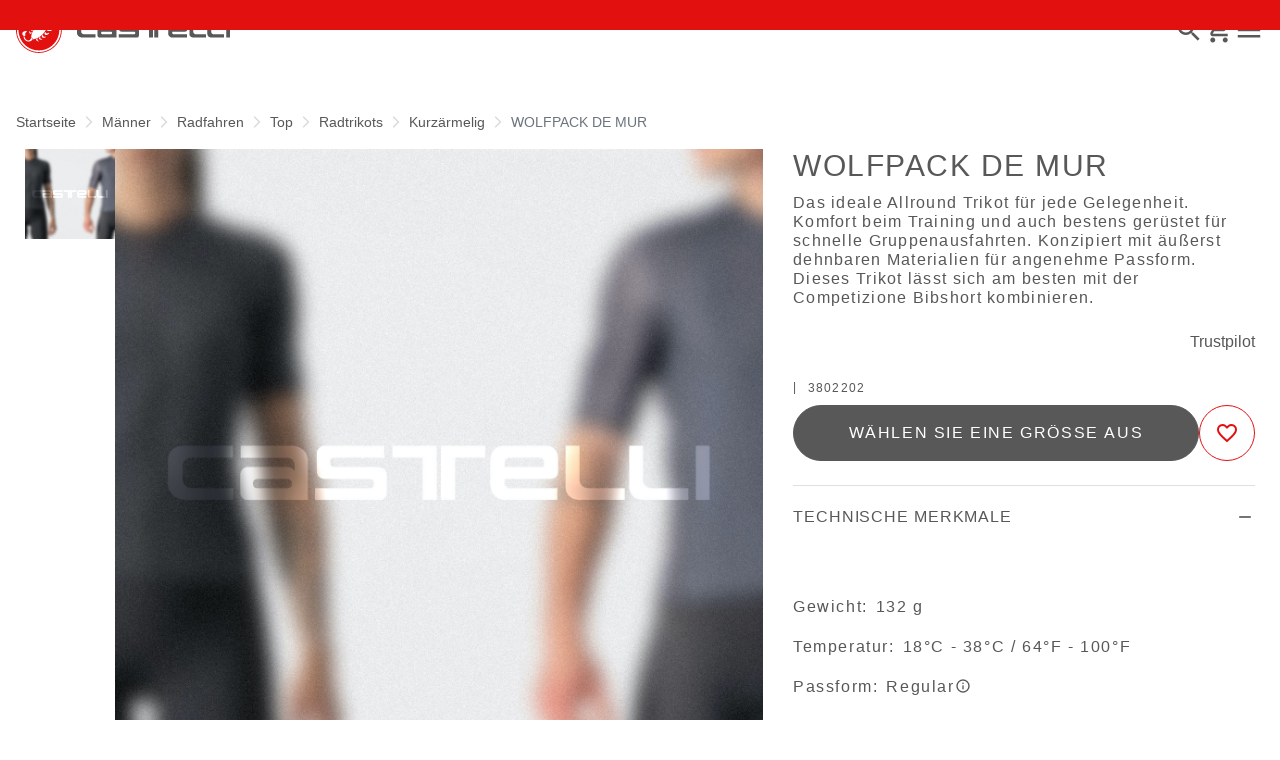

--- FILE ---
content_type: text/html;charset=UTF-8
request_url: https://www.castelli-cycling.com/ES/de/M%C3%A4nner/Radfahren/Top/Radtrikots/Kurz%C3%A4rmelig/WOLFPACK-DE-MUR/p/3802202
body_size: 31513
content:
<!doctype html>
<html lang="de"> 
 <head>
  <meta name="viewport" content="width=device-width, initial-scale=1.0">
  <link rel="preload" href="https://castellicycling.kleecks-cdn.com/medias/logo-castelli.svg?context=[base64]" as="image" fetchpriority="high"> 
  <script defer type="kleecks/javascript">(function(w,d,s,l,i){w[l]=w[l]||[];w[l].push({'gtm.start':
        new Date().getTime(),event:'gtm.js'});var f=d.getElementsByTagName(s)[0],
        j=d.createElement(s),dl=l!='dataLayer'?'&l='+l:'';j.async=true;j.src=
        'https://sgtm.castelli-cycling.com/gtm.js?id='+i+dl;f.parentNode.insertBefore(j,f);
        })(window,document,'script','dataLayer','GTM-T3F4FHQ');</script> <!-- TrustBox script --> 
  <script type="kleecks/javascript" src="https://widget.trustpilot.com/bootstrap/v5/tp.widget.bootstrap.min.js" async></script> <!-- End TrustBox script --> 
  <title>Radtrikots Radfahren Männer WOLFPACK DE MUR - Castelli Cycling</title> 
  <meta http-equiv="Content-Type" content="text/html; charset=utf-8"> 
  <meta http-equiv="X-UA-Compatible" content="IE=edge"> 
  <meta charset="UTF-8">  
  <link href="https://castellicycling.kleecks-cdn.com/_ui/responsive/theme-castelli/images/castelli_scorpion0-o57x57.png" sizes="57x57" rel="apple-touch-icon-precomposed"> 
  <link href="https://castellicycling.kleecks-cdn.com/_ui/responsive/theme-castelli/images/castelli_scorpion0-o60x60.png" sizes="60x60" rel="apple-touch-icon-precomposed"> 
  <link href="https://castellicycling.kleecks-cdn.com/_ui/responsive/theme-castelli/images/castelli_scorpion0-o72x72.png" sizes="72x72" rel="apple-touch-icon-precomposed"> 
  <link href="https://castellicycling.kleecks-cdn.com/_ui/responsive/theme-castelli/images/castelli_scorpion0-o76x76.png" sizes="76x76" rel="apple-touch-icon-precomposed"> 
  <link href="https://castellicycling.kleecks-cdn.com/_ui/responsive/theme-castelli/images/castelli_scorpion0-o114x114.png" sizes="114x114" rel="apple-touch-icon-precomposed"> 
  <link href="https://castellicycling.kleecks-cdn.com/_ui/responsive/theme-castelli/images/castelli_scorpion0-o120x120.png" sizes="120x120" rel="apple-touch-icon-precomposed"> 
  <link href="https://castellicycling.kleecks-cdn.com/_ui/responsive/theme-castelli/images/castelli_scorpion0-o144x144.png" sizes="144x144" rel="apple-touch-icon-precomposed"> 
  <link href="https://castellicycling.kleecks-cdn.com/_ui/responsive/theme-castelli/images/castelli_scorpion0-o152x152.png" sizes="152x152" rel="apple-touch-icon-precomposed"> 
  <link href="https://castellicycling.kleecks-cdn.com/_ui/responsive/theme-castelli/images/castelli_scorpion0-o196x196.png" sizes="196x196" type="image/png" rel="icon"> 
  <link href="https://castellicycling.kleecks-cdn.com/_ui/responsive/theme-castelli/images/castelli_scorpion0-o128x128.png" sizes="128x128" type="image/png" rel="icon"> 
  <link href="https://castellicycling.kleecks-cdn.com/_ui/responsive/theme-castelli/images/castelli_scorpion0-o96x96.png" sizes="96x96" type="image/png" rel="icon"> 
  <link href="https://castellicycling.kleecks-cdn.com/_ui/responsive/theme-castelli/images/castelli_scorpion0-o32x32.png" sizes="32x32" type="image/png" rel="icon"> 
  <meta content="#FFFFFF" name="msapplication-TileColor"> 
  <meta content="/_ui/responsive/theme-castelli/images/castelli_scorpion0-o144x144.png" name="msapplication-TileImage"> 
  <meta content="/_ui/responsive/theme-castelli/images/castelli_scorpion0-o70x70.png" name="msapplication-square70x70logo"> 
  <meta content="/_ui/responsive/theme-castelli/images/castelli_scorpion0-o150x150.png" name="msapplication-square150x150logo"> 
  <meta content="/_ui/responsive/theme-castelli/images/castelli_scorpion0-o310x150.png" name="msapplication-wide310x150logo"> 
  <meta content="/_ui/responsive/theme-castelli/images/castelli_scorpion0-o310x310.png" name="msapplication-square310x310logo"> 
  <meta name="keywords"> 
  <meta name="description" content="Das ideale Allround Trikot für jede Gelegenheit. Komfort beim Training und auch bestens gerüstet für schnelle Gruppenausfahrten. Konzipiert mit äußerst dehnbaren Materialien für angenehme Passform. Dieses Trikot lässt sich am besten mit der Competizione Bibshort kombinieren."> 
  <meta name="robots" content="NOINDEX,FOLLOW"> 
  <meta name="title" content="Radtrikots Radfahren Männer WOLFPACK DE MUR - Castelli Cycling"> 
  <link rel="shortcut icon" type="image/x-icon" media="all" href="https://castellicycling.kleecks-cdn.com/_ui/responsive/theme-castelli/images/favicon.ico"> 
  <link href="https://www.castelli-cycling.com/ES/es/M%C3%A4nner/Radfahren/Top/Radtrikots/Kurz%C3%A4rmelig/WOLFPACK-DE-MUR/p/3802202" rel="canonical"> 
  <link rel="alternate" hreflang="en-au" href="https://www.castelli-cycling.com/AU/en/Men/Cycling/Top/Jerseys/Short-sleeve/WOLFPACK-DE-MUR/p/3802202"> 
  <link rel="alternate" hreflang="de-au" href="https://www.castelli-cycling.com/AU/de/M%C3%A4nner/Radfahren/Top/Radtrikots/Kurz%C3%A4rmelig/WOLFPACK-DE-MUR/p/3802202"> 
  <link rel="alternate" hreflang="it-au" href="https://www.castelli-cycling.com/AU/it/Uomo/Ciclismo/Sopra/Maglie/Manica-Corta/WOLFPACK-DE-MUR/p/3802202"> 
  <link rel="alternate" hreflang="fr-au" href="https://www.castelli-cycling.com/AU/fr/Homme/Cyclisme/Top/Maillots/Manches-courtes/WOLFPACK-DE-MUR/p/3802202"> 
  <link rel="alternate" hreflang="es-au" href="https://www.castelli-cycling.com/AU/es/Hombre/Ciclismo/Partes-de-arriba/Maillots/Manga-corta/WOLFPACK-DE-MUR/p/3802202">  
  <link rel="alternate" hreflang="fr-be" href="https://www.castelli-cycling.com/BE/fr/Homme/Cyclisme/Top/Maillots/Manches-courtes/WOLFPACK-DE-MUR/p/3802202"> 
  <link rel="alternate" hreflang="nl-be" href="https://www.castelli-cycling.com/BE/nl/Heren/Cycling/Top/Wielershirts/Short-sleeve/WOLFPACK-DE-MUR/p/3802202"> 
  <link rel="alternate" hreflang="en-be" href="https://www.castelli-cycling.com/BE/en/Men/Cycling/Top/Jerseys/Short-sleeve/WOLFPACK-DE-MUR/p/3802202"> 
  <link rel="alternate" hreflang="en-bg" href="https://www.castelli-cycling.com/BG/en/Men/Cycling/Top/Jerseys/Short-sleeve/WOLFPACK-DE-MUR/p/3802202">     
  <link rel="alternate" hreflang="en-de" href="https://www.castelli-cycling.com/DE/en/Men/Cycling/Top/Jerseys/Short-sleeve/WOLFPACK-DE-MUR/p/3802202"> 
  <link rel="alternate" hreflang="de-de" href="https://www.castelli-cycling.com/DE/de/M%C3%A4nner/Radfahren/Top/Radtrikots/Kurz%C3%A4rmelig/WOLFPACK-DE-MUR/p/3802202">    
  <link rel="alternate" hreflang="en-dk" href="https://www.castelli-cycling.com/DK/en/Men/Cycling/Top/Jerseys/Short-sleeve/WOLFPACK-DE-MUR/p/3802202">     
  <link rel="alternate" hreflang="en-ee" href="https://www.castelli-cycling.com/EE/en/Men/Cycling/Top/Jerseys/Short-sleeve/WOLFPACK-DE-MUR/p/3802202">     
  <link rel="alternate" hreflang="en-fi" href="https://www.castelli-cycling.com/FI/en/Men/Cycling/Top/Jerseys/Short-sleeve/WOLFPACK-DE-MUR/p/3802202">          
  <link rel="alternate" hreflang="en-gr" href="https://www.castelli-cycling.com/GR/en/Men/Cycling/Top/Jerseys/Short-sleeve/WOLFPACK-DE-MUR/p/3802202">     
  <link rel="alternate" hreflang="en-gb" href="https://www.castelli-cycling.com/GB/en/Men/Cycling/Top/Jerseys/Short-sleeve/WOLFPACK-DE-MUR/p/3802202">     
  <link rel="alternate" hreflang="en-hk" href="https://www.castelli-cycling.com/HK/en/Men/Cycling/Top/Jerseys/Short-sleeve/WOLFPACK-DE-MUR/p/3802202"> 
  <link rel="alternate" hreflang="en-ie" href="https://www.castelli-cycling.com/IE/en/Men/Cycling/Top/Jerseys/Short-sleeve/WOLFPACK-DE-MUR/p/3802202">       
  <link rel="alternate" hreflang="it-it" href="https://www.castelli-cycling.com/IT/it/Uomo/Ciclismo/Sopra/Maglie/Manica-Corta/WOLFPACK-DE-MUR/p/3802202">   
  <link rel="alternate" hreflang="ja-jp" href="https://www.castelli-cycling.com/JP/ja/%E3%83%A1%E3%83%B3%E3%82%BA/%E3%82%B5%E3%82%A4%E3%82%AF%E3%83%AA%E3%83%B3%E3%82%B0/%E3%83%88%E3%83%83%E3%83%97%E3%82%B9/%E3%83%A1%E3%83%B3%E3%82%BA%E3%82%B5%E3%82%A4%E3%82%AF%E3%83%AA%E3%83%B3%E3%82%B0%E3%82%B8%E3%83%A3%E3%83%BC%E3%82%B8/%E5%8D%8A%E8%A2%96/WOLFPACK-DE-MUR/p/3802202"> 
  <link rel="alternate" hreflang="en-jp" href="https://www.castelli-cycling.com/JP/en/Men/Cycling/Top/Jerseys/Short-sleeve/WOLFPACK-DE-MUR/p/3802202">      
  <link rel="alternate" hreflang="en-hr" href="https://www.castelli-cycling.com/HR/en/Men/Cycling/Top/Jerseys/Short-sleeve/WOLFPACK-DE-MUR/p/3802202">     
  <link rel="alternate" hreflang="en-lv" href="https://www.castelli-cycling.com/LV/en/Men/Cycling/Top/Jerseys/Short-sleeve/WOLFPACK-DE-MUR/p/3802202">     
  <link rel="alternate" hreflang="en-lt" href="https://www.castelli-cycling.com/LT/en/Men/Cycling/Top/Jerseys/Short-sleeve/WOLFPACK-DE-MUR/p/3802202">     
  <link rel="alternate" hreflang="en-lu" href="https://www.castelli-cycling.com/LU/en/Men/Cycling/Top/Jerseys/Short-sleeve/WOLFPACK-DE-MUR/p/3802202">     
  <link rel="alternate" hreflang="en-mt" href="https://www.castelli-cycling.com/MT/en/Men/Cycling/Top/Jerseys/Short-sleeve/WOLFPACK-DE-MUR/p/3802202">     
  <link rel="alternate" hreflang="nl-nl" href="https://www.castelli-cycling.com/NL/nl/Heren/Cycling/Top/Wielershirts/Short-sleeve/WOLFPACK-DE-MUR/p/3802202"> 
  <link rel="alternate" hreflang="en-nl" href="https://www.castelli-cycling.com/NL/en/Men/Cycling/Top/Jerseys/Short-sleeve/WOLFPACK-DE-MUR/p/3802202"> 
  <link rel="alternate" hreflang="en-no" href="https://www.castelli-cycling.com/NO/en/Men/Cycling/Top/Jerseys/Short-sleeve/WOLFPACK-DE-MUR/p/3802202">     
  <link rel="alternate" hreflang="en-pl" href="https://www.castelli-cycling.com/PL/en/Men/Cycling/Top/Jerseys/Short-sleeve/WOLFPACK-DE-MUR/p/3802202">     
  <link rel="alternate" hreflang="en-pt" href="https://www.castelli-cycling.com/PT/en/Men/Cycling/Top/Jerseys/Short-sleeve/WOLFPACK-DE-MUR/p/3802202">          
  <link rel="alternate" hreflang="en-ro" href="https://www.castelli-cycling.com/RO/en/Men/Cycling/Top/Jerseys/Short-sleeve/WOLFPACK-DE-MUR/p/3802202">     
  <link rel="alternate" hreflang="en-se" href="https://www.castelli-cycling.com/SE/en/Men/Cycling/Top/Jerseys/Short-sleeve/WOLFPACK-DE-MUR/p/3802202">     
  <link rel="alternate" hreflang="en-ch" href="https://www.castelli-cycling.com/CH/en/Men/Cycling/Top/Jerseys/Short-sleeve/WOLFPACK-DE-MUR/p/3802202"> 
  <link rel="alternate" hreflang="de-ch" href="https://www.castelli-cycling.com/CH/de/M%C3%A4nner/Radfahren/Top/Radtrikots/Kurz%C3%A4rmelig/WOLFPACK-DE-MUR/p/3802202">  
  <link rel="alternate" hreflang="fr-ch" href="https://www.castelli-cycling.com/CH/fr/Homme/Cyclisme/Top/Maillots/Manches-courtes/WOLFPACK-DE-MUR/p/3802202">  
  <link rel="alternate" hreflang="en-sg" href="https://www.castelli-cycling.com/SG/en/Men/Cycling/Top/Jerseys/Short-sleeve/WOLFPACK-DE-MUR/p/3802202"> 
  <link rel="alternate" hreflang="en-sk" href="https://www.castelli-cycling.com/SK/en/Men/Cycling/Top/Jerseys/Short-sleeve/WOLFPACK-DE-MUR/p/3802202">     
  <link rel="alternate" hreflang="en-si" href="https://www.castelli-cycling.com/SI/en/Men/Cycling/Top/Jerseys/Short-sleeve/WOLFPACK-DE-MUR/p/3802202">     
  <link rel="alternate" hreflang="en-kr" href="https://www.castelli-cycling.com/KR/en/Men/Cycling/Top/Jerseys/Short-sleeve/WOLFPACK-DE-MUR/p/3802202">     
  <link rel="alternate" hreflang="es-es" href="https://www.castelli-cycling.com/ES/es/Hombre/Ciclismo/Partes-de-arriba/Maillots/Manga-corta/WOLFPACK-DE-MUR/p/3802202"> 
  <link rel="alternate" hreflang="en-cz" href="https://www.castelli-cycling.com/CZ/en/Men/Cycling/Top/Jerseys/Short-sleeve/WOLFPACK-DE-MUR/p/3802202">     
  <link rel="alternate" hreflang="en-hu" href="https://www.castelli-cycling.com/HU/en/Men/Cycling/Top/Jerseys/Short-sleeve/WOLFPACK-DE-MUR/p/3802202">       
  <link rel="alternate" hreflang="en-cy" href="https://www.castelli-cycling.com/CY/en/Men/Cycling/Top/Jerseys/Short-sleeve/WOLFPACK-DE-MUR/p/3802202">     
  <link rel="alternate" hreflang="en-at" href="https://www.castelli-cycling.com/AT/en/Men/Cycling/Top/Jerseys/Short-sleeve/WOLFPACK-DE-MUR/p/3802202"> 
  <link rel="alternate" hreflang="de-at" href="https://www.castelli-cycling.com/AT/de/M%C3%A4nner/Radfahren/Top/Radtrikots/Kurz%C3%A4rmelig/WOLFPACK-DE-MUR/p/3802202">    <!-- Google Fonts --> 
  <link rel="preconnect" href="https://fonts.googleapis.com"> 
  <link rel="preconnect" href="https://fonts.gstatic.com" crossorigin> 
  <link href="https://fonts.googleapis.com/css2?family=Oswald:wght@200;300;400;500;600;700&amp;display=swap" rel="stylesheet" type="kleecks/css"> <!-- Material Icons Google --> 
  <link href="https://fonts.googleapis.com/css?family=Material+Icons%7CMaterial+Icons+Outlined%7CMaterial+Icons+Two+Tone%7CMaterial+Icons+Round%7CMaterial+Icons+Sharp" rel="stylesheet" no-defer="no-defer"> 
  <link rel="stylesheet" type="kleecks/css" media="all" href="https://www.castelli-cycling.com/_ui/responsive/common/fontawesome/fontawesome.min.css"> 
  <link rel="stylesheet" type="kleecks/css" media="all" href="https://www.castelli-cycling.com/_ui/responsive/common/shared/swiper.min.css"> 
  <link rel="stylesheet" type="kleecks/css" media="all" href="https://www.castelli-cycling.com/_ui/responsive/common/shared/fancybox/jquery.fancybox.css"> 
  <link rel="stylesheet" type="kleecks/css" media="all" href="https://www.castelli-cycling.com/_ui/responsive/common/shared/material-components-web.min.css"> 
  <link rel="stylesheet" type="text/css" media="all" href="https://www.castelli-cycling.com/_ui/responsive/theme-castelli/css/style.css" no-defer="no-defer" data-priority="1"> 
  <link rel="stylesheet" type="kleecks/css" media="all" href="https://www.castelli-cycling.com/_ui/responsive/common/shared/jquery.range.css">  
  <meta property="og:title" content="Radtrikots Radfahren Männer WOLFPACK DE MUR - Castelli Cycling">
  <meta property="og:url" content="https://www.castelli-cycling.com/ES/de/M%C3%A4nner/Radfahren/Top/Radtrikots/Kurz%C3%A4rmelig/WOLFPACK-DE-MUR/p/3802202">
  <meta property="og:type" content="website">
  <meta property="og:site_name" content="Castelli Cycling">
  <meta property="og:description" content="Das ideale Allround Trikot für jede Gelegenheit. Komfort beim Training und auch bestens gerüstet für schnelle Gruppenausfahrten. Konzipiert mit äußerst dehnbaren Materialien für angenehme Passform. Dieses Trikot lässt sich am besten mit der Competizione Bibshort kombinieren.">
  <meta property="og:locale" content="de_ES">
  <meta name="twitter:title" content="Radtrikots Radfahren Männer WOLFPACK DE MUR - Castelli Cycling">
  <meta name="twitter:url" content="https://www.castelli-cycling.com/ES/de/M%C3%A4nner/Radfahren/Top/Radtrikots/Kurz%C3%A4rmelig/WOLFPACK-DE-MUR/p/3802202">
  <meta name="twitter:description" content="Das ideale Allround Trikot für jede Gelegenheit. Komfort beim Training und auch bestens gerüstet für schnelle Gruppenausfahrten. Konzipiert mit äußerst dehnbaren Materialien für angenehme Passform. Dieses Trikot lässt sich am besten mit der Competizione Bibshort kombinieren.">
  <meta name="twitter:card" content="summary">
  <meta name="generator" content="Kleecks">
  <link rel="preconnect" href="https://castellicycling.kleecks-cdn.com">
  <style>@media(min-width: 768px) {
  #pre-header-wrapper {
    height: 30px;
  }
}

@media(max-width: 767px) {
  #pre-header-wrapper {
    height: 42px;
  }
}

@media screen and (max-width: 767px) {
  section#pre-header-wrapper {
    position: absolute;
  }

  #scroll-to-top-btn-fixed {
    right: 16px !important;
  }
}
</style>
  <style>header .logo-image img {
    width: 150px;
    height: 32.08px;
   }
   @media (min-width: 577px) {
    header .logo-image img {
      width: 215px;
      height: 46px;
     }
  }
   @media (min-width: 1281px) {
    header .logo-image img {
      width: 280px;
      height: 59.91px;
     }
  }

footer .bottomfoter-logo img {
  width: 215px;
  height: 46px;
}

footer .bottomfoter-logos img {
  width: 46px;
  height: 25px;
}
</style>
  <style>#kl-modal-country-language:not(.active) { display: none; } #kl-modal-country-language { position: fixed; width: 100%; height: 100%; background-color: rgba(0, 0, 0, 0.8); display: flex; align-items: center; justify-content: center; z-index: 999999999; } #kl-modal-country-language .kl-modal-content { width: 100%; max-width: 400px; background-color: #fff; padding: 20px 40px 60px 40px; } #kl-modal-country-language p { color: #000; font-weight: 400; font-size: 18px; margin-bottom: 30px; } #kl-modal-country-language select { width: 100%; padding: 5px; margin-bottom: 20px; border: 1px solid #B8B8B8; border-radius: 5px; } #kl-modal-country-language button { width: 100%; margin-top: 20px; }
</style>
  <style>.technologies-box-item img.technologies__item-logo {
  width: 91px;
  height: 91px;
}
</style>
 </head> 
 <body class="page-productDetails pageType-ProductPage template-pages-product-productLayout1Page smartedit-page-uid-productDetails smartedit-page-uuid-eyJpdGVtSWQiOiJwcm9kdWN0RGV0YWlscyIsImNhdGFsb2dJZCI6ImNhc3RlbGxpQ29udGVudENhdGFsb2ciLCJjYXRhbG9nVmVyc2lvbiI6Ik9ubGluZSJ9 smartedit-catalog-version-uuid-castelliContentCatalog/Online language-de KL-D-151 KL-LANG-de KL-P_URL_1-ES KL-P_URL_2-de KL-P_URL_3-Männer KL-P_URL_4-Radfahren KL-P_URL_5-Top KL-P_URL_6-Radtrikots KL-P_URL_7-Kurzärmelig KL-P_URL_8-WOLFPACK-DE-MUR KL-P_URL_9-p KL-URL-3802202 KL-URL-LEVEL-10 KL-CMS_URL-LEVEL-10 KL-UA-BOT KL-UA-DESKTOP sp-PRODUCT padding-preheader KL-scripts-loading KL-styles-loading a56464aaed98e91e93d50d2f3c862ecb" kl-user-country-isocode="US" kl-country-locale-isocode="ES" kl-lang="de"> 
  <noscript></noscript> 
  <main data-currency-iso-code="EUR" data-brand="castelli" pdp-price="">
   <div id="kl-modal-country-language" class="kl-modal"> 
    <div class="kl-modal-content px-5"> 
     <div> 
      <img class="px-2 py-4" width="280px" title="Castelli" alt="Castelli" src="https://castellicycling.kleecks-cdn.com/medias/logo-castelli.svg?context=[base64]" loading="lazy"> 
     </div> 
     <p></p> <select name="kl-md-choose-country" id="kl-md-choose-country"></select> <select name="kl-md-choose-lang" id="kl-md-choose-lang"></select> <button class="btn primary cta" type="submit"></button> 
    </div> 
   </div> <a href="#skip-to-content" class="skiptocontent" data-role="none">Zu Inhalt springen</a> <a href="#skiptonavigation" class="skiptonavigation" data-role="none">Zu Navigation springen</a> 
   <div class="yCmsContentSlot"> 
    <section id="pre-header-wrapper" class="pre-header-wrapper fixed-top" data-timeout="6000"> 
     <div class="pre-header-text"> 
      <p><a href="#newslettertextarea">TRETEN SIE DER CASTELLI-WELT BEI UND ERHALTEN SIE EINEN SONDERRABATT AUF IHRE NÄCHSTE BESTELLUNG</a></p> 
     </div> 
     <div class="pre-header-text"> 
      <p><a href="https://www.castelli-cycling.com/customer-service/shipping-times-and-costs" title="shipping times and costs">KOSTENLOSE LIEFERUNG VON BESTELLUNGEN ÜBER 100€ &amp; RÜCKSENDUNGEN GRATIS</a></p> 
     </div> 
    </section> 
   </div>
   <header> 
    <nav id="navbar" class="navbar navbar-expand-lg fixed-top"> 
     <ul class="top-language"> 
      <ul class="countries"> 
       <li class="top-language-title">Land</li> 
       <li> 
        <ul class="lang-countries"> 
         <li><a href="https://www.castelli-cycling.com/AU/en/" title="en">Australien</a></li> 
         <li><a href="https://www.castelli-cycling.com/BE/nl/" title="nl">Belgien</a></li> 
         <li><a href="https://www.castelli-cycling.com/BG/en/" title="en">Bulgarien</a></li> 
         <li><a href="https://www.castelli-cycling.com/DE/de/" title="de">Deutschland</a></li> 
         <li><a href="https://www.castelli-cycling.com/DK/en/" title="en">Dänemark</a></li> 
         <li><a href="https://www.castelli-cycling.com/EE/en/" title="en">Estland</a></li> 
         <li><a href="https://www.castelli-cycling.com/FI/en/" title="en">Finnland</a></li> 
         <li><a href="https://www.castelli-cycling.com/FR/fr/" title="fr">Frankreich</a></li> 
         <li><a href="https://www.castelli-cycling.com/GR/en/" title="en">Griechenland</a></li> 
         <li><a href="https://www.castelli-cycling.com/GB/en/" title="en">Großbritannien</a></li> 
         <li><a href="https://www.castelli-cycling.com/HK/en/" title="en">Hong Kong</a></li> 
         <li><a href="https://www.castelli-cycling.com/IE/en/" title="en">Irland</a></li> 
         <li><a href="https://www.castelli-cycling.com/IT/it/" title="it">Italien</a></li> 
         <li><a href="https://www.castelli-cycling.com/JP/ja/" title="ja">Japan</a></li> 
         <li><a href="https://www.castelli-cycling.com/CA/en/" title="en">Kanada</a></li> 
         <li><a href="https://www.castelli-cycling.com/HR/en/" title="en">Kroatien</a></li> 
         <li><a href="https://www.castelli-cycling.com/LV/en/" title="en">Lettland</a></li> 
         <li><a href="https://www.castelli-cycling.com/LT/en/" title="en">Litauen</a></li> 
         <li><a href="https://www.castelli-cycling.com/LU/en/" title="en">Luxemburg</a></li> 
         <li><a href="https://www.castelli-cycling.com/MT/en/" title="en">Malta</a></li> 
         <li><a href="https://www.castelli-cycling.com/NL/nl/" title="nl">Niederlande</a></li> 
         <li><a href="https://www.castelli-cycling.com/NO/en/" title="en">Norwegen</a></li> 
         <li><a href="https://www.castelli-cycling.com/PL/en/" title="en">Polen</a></li> 
         <li><a href="https://www.castelli-cycling.com/PT/en/" title="en">Portugal</a></li> 
         <li><a href="https://www.castelli-cycling.com/II/en/" title="en">Rest der Welt</a></li> 
         <li><a href="https://www.castelli-cycling.com/RO/en/" title="en">Rumänien</a></li> 
         <li><a href="https://www.castelli-cycling.com/SE/en/" title="en">Schweden</a></li> 
         <li><a href="https://www.castelli-cycling.com/CH/de/" title="de">Schweiz</a></li> 
         <li><a href="https://www.castelli-cycling.com/SG/en/" title="en">Singapore</a></li> 
         <li><a href="https://www.castelli-cycling.com/SK/en/" title="en">Slowakei</a></li> 
         <li><a href="https://www.castelli-cycling.com/SI/en/" title="en">Slowenien</a></li> 
         <li><a href="https://www.castelli-cycling.com/KR/en/" title="en">South Korea</a></li> 
         <li><a class="active" href="https://www.castelli-cycling.com/ES/es/" title="es">Spanien</a></li> 
         <li><a href="https://www.castelli-cycling.com/CZ/en/" title="en">Tschechische Republik</a></li> 
         <li><a href="https://www.castelli-cycling.com/HU/en/" title="en">Ungarn</a></li> 
         <li><a href="https://www.castelli-cycling.com/US/en/" title="en">Vereinigte Staaten</a></li> 
         <li><a href="https://www.castelli-cycling.com/CY/en/" title="en">Zypern</a></li> 
         <li><a href="https://www.castelli-cycling.com/AT/de/" title="de">Österreich</a></li> 
        </ul> </li> 
      </ul> 
      <ul class="languages"> 
       <li class="top-lang-bar-close"> <a href="#!"> <i><img src="https://castellicycling.kleecks-cdn.com/_ui/responsive/theme-castelli/icons/close.svg" alt="close" title="close" loading="lazy"></i> </a> </li> 
       <li class="top-language-title">Sprache</li> 
       <li> 
        <ul class="lang-menu"> 
         <form id="lang-form-header" action="https://www.castelli-cycling.com/ES/de/_s/language" method="post">
          <input id="lang-code-header" name="code" type="hidden" value=""> 
          <div> 
           <input type="hidden" name="CSRFToken" value="4a9c31ff-67fe-4c17-bd0d-8c5cc276eb2b"> 
          </div>
         </form>
         <li><a href="#" onclick="switchLang('en');">Englisch</a></li> 
         <li><a class="active" href="#" onclick="switchLang('de');">Deutsch</a></li> 
         <li><a href="#" onclick="switchLang('it');">Italienisch</a></li> 
         <li><a href="#" onclick="switchLang('fr');">Französisch</a></li> 
         <li><a href="#" onclick="switchLang('es');">Spanisch</a></li> 
        </ul> </li> 
      </ul> 
     </ul> 
     <ul class="mobile-lang-bar"> 
      <li class="mobile-lang-bar-close"> <a href="#!"> <i><img src="https://castellicycling.kleecks-cdn.com/_ui/responsive/theme-castelli/icons/close.svg" alt="close" title="close" loading="lazy"></i> </a> </li> 
      <li class="mobile-lang-bar-label">Land</li> 
      <li class="mobile-lang-bar-field"> <label class="mobile-lang-bar-input" for="selCountry"> <select name="selCountry" id="selCountry" class="mobile-lang-bar-input" onchange="switchSite();"> <option value="AU" data-href="https://www.castelli-cycling.com/AU/en">Australien</option> <option value="BE" data-href="https://www.castelli-cycling.com/BE/nl">Belgien</option> <option value="BG" data-href="https://www.castelli-cycling.com/BG/en">Bulgarien</option> <option value="DE" data-href="https://www.castelli-cycling.com/DE/de">Deutschland</option> <option value="DK" data-href="https://www.castelli-cycling.com/DK/en">Dänemark</option> <option value="EE" data-href="https://www.castelli-cycling.com/EE/en">Estland</option> <option value="FI" data-href="https://www.castelli-cycling.com/FI/en">Finnland</option> <option value="FR" data-href="https://www.castelli-cycling.com/FR/fr">Frankreich</option> <option value="GR" data-href="https://www.castelli-cycling.com/GR/en">Griechenland</option> <option value="GB" data-href="https://www.castelli-cycling.com/GB/en">Großbritannien</option> <option value="HK" data-href="https://www.castelli-cycling.com/HK/en">Hong Kong</option> <option value="IE" data-href="https://www.castelli-cycling.com/IE/en">Irland</option> <option value="IT" data-href="https://www.castelli-cycling.com/IT/it">Italien</option> <option value="JP" data-href="https://www.castelli-cycling.com/JP/ja">Japan</option> <option value="CA" data-href="https://www.castelli-cycling.com/CA/en">Kanada</option> <option value="HR" data-href="https://www.castelli-cycling.com/HR/en">Kroatien</option> <option value="LV" data-href="https://www.castelli-cycling.com/LV/en">Lettland</option> <option value="LT" data-href="https://www.castelli-cycling.com/LT/en">Litauen</option> <option value="LU" data-href="https://www.castelli-cycling.com/LU/en">Luxemburg</option> <option value="MT" data-href="https://www.castelli-cycling.com/MT/en">Malta</option> <option value="NL" data-href="https://www.castelli-cycling.com/NL/nl">Niederlande</option> <option value="NO" data-href="https://www.castelli-cycling.com/NO/en">Norwegen</option> <option value="PL" data-href="https://www.castelli-cycling.com/PL/en">Polen</option> <option value="PT" data-href="https://www.castelli-cycling.com/PT/en">Portugal</option> <option value="II" data-href="https://www.castelli-cycling.com/II/en">Rest der Welt</option> <option value="RO" data-href="https://www.castelli-cycling.com/RO/en">Rumänien</option> <option value="SE" data-href="https://www.castelli-cycling.com/SE/en">Schweden</option> <option value="CH" data-href="https://www.castelli-cycling.com/CH/de">Schweiz</option> <option value="SG" data-href="https://www.castelli-cycling.com/SG/en">Singapore</option> <option value="SK" data-href="https://www.castelli-cycling.com/SK/en">Slowakei</option> <option value="SI" data-href="https://www.castelli-cycling.com/SI/en">Slowenien</option> <option value="KR" data-href="https://www.castelli-cycling.com/KR/en">South Korea</option> <option value="ES" data-href="https://www.castelli-cycling.com/ES/es" selected>Spanien</option> <option value="CZ" data-href="https://www.castelli-cycling.com/CZ/en">Tschechische Republik</option> <option value="HU" data-href="https://www.castelli-cycling.com/HU/en">Ungarn</option> <option value="US" data-href="https://www.castelli-cycling.com/US/en">Vereinigte Staaten</option> <option value="CY" data-href="https://www.castelli-cycling.com/CY/en">Zypern</option> <option value="AT" data-href="https://www.castelli-cycling.com/AT/de">Österreich</option> </select> </label> </li> 
      <li class="mobile-lang-bar-label">Sprache</li> 
      <li class="mobile-lang-bar-field"> <label class="mobile-lang-bar-input" for="selLang"> <select name="selLang" id="selLang" class="mobile-lang-bar-input" onchange="switchLangSelect();"> <option value="en">Englisch</option> <option value="de" selected>Deutsch</option> <option value="it">Italienisch</option> <option value="fr">Französisch</option> <option value="es">Spanisch</option> </select> </label> </li> 
     </ul> 
     <div class="top-navbar"> 
      <ul class="top"> 
       <li><a href="https://www.castelli-cycling.com/ES/de/customer-service/help" title="help">Kundenservice</a></li> 
       <li><a href="https://www.castelli-cycling.com/ES/de/store-finder" title="store finder">Verkaufsstelle suchen</a></li> 
       <li class="js-open-language lang-country top-language-titles"> <a href="#" title="de">Deutsch</a> | <a href="#" title="ES">Spanien</a> </li> 
       <li class="js-open-language lang-country"> <a href="#"> <i class="top-icons material-icons-outlined">language</i></a> </li> 
      </ul> 
     </div> 
     <div class="main-navbar navbar-light bg-light"> <a href="https://www.castelli-cycling.com/ES/de/cart" class="light-checkout-back" title="cart"> <i class="material-icons-outlined"> chevron_left </i> <span class="hide-mobile"> Zurück zum Warenkorb</span> </a> 
      <div class="yCmsComponent yComponentWrapper logo-image"> 
       <div class="banner__component simple-banner"> <a href="https://www.castelli-cycling.com/ES/de/" title="de"> <img title="Castelli" alt="Castelli" src="https://castellicycling.kleecks-cdn.com/medias/logo-castelli.svg?context=[base64]" class="klcp" loading="eager"> </a> 
       </div>
      </div>
      <div class="collapse navbar-collapse" id="navbarText"> 
       <ul class="navbar-nav"> 
        <li class="nav-item"> <a class="nav-link" href="javascript:void(0);" data-id="8798748181568" title="WINTERSALE" target="">WINTERSALE</a> </li> 
        <li class="nav-item"> <a class="nav-link" href="javascript:void(0);" data-id="8796098004032" title="MÄNNER" target="">MÄNNER</a> </li> 
        <li class="nav-item"> <a class="nav-link" href="javascript:void(0);" data-id="8796099249216" title="Frauen" target="">Frauen</a> </li> 
        <li class="nav-item"> <a class="nav-link" href="javascript:void(0);" data-id="8796191884352" title="Custom" target="">Custom</a> </li> 
        <li class="nav-item"> <a class="nav-link" href="javascript:void(0);" data-id="8796192146496" title="Explore" target="">Explore</a> </li> 
        <li class="nav-item"> <a class="nav-link" href="https://www.castelli-cycling.com/ES/de/Speed-Shop/c/Speed-Shop" data-id="" title="Speed Shop" target="">Speed Shop</a> </li> 
        <li class="nav-item"> <a class="nav-link" href="https://www.castelli-cycling.com/ES/de/PRO-SHOP/c/Pro-Shop" data-id="" title="Pro Shop" target="">Pro Shop</a> </li> 
       </ul> 
      </div> 
      <div id="navFirstLevel" class="sidenav"> <!-- desktop --> 
       <ul id="navFirstLevel"> 
        <li data-parentid="8798748181568" class="js-nav-first" style="display: none;"> <a data-id="" class="sub-sidenav" href="https://www.castelli-cycling.com/ES/de/WINTER-SALE/WINTER-SALE-M%C3%84NNER/c/Mens-Winter-Sale" title="HERREN SALE" target="">HERREN SALE</a> <a data-id="" class="sub-sidenav" href="https://www.castelli-cycling.com/ES/de/WINTER-SALE/WINTER-SALE-FRAUEN/c/Womens-Winter-Sale" title="DAMEN SALE" target="">DAMEN SALE</a> <a data-id="" class="sub-sub-sidenav" href="https://www.castelli-cycling.com/ES/de/Only-One/c/Only-One" title="Only-One" target="">Only-One</a> </li> 
        <li data-parentid="8798748312640" class="js-nav-second" style="display: none;"> 
         <div data-parentid="8798748312640" id="navSecondLevel" class="_sidenav"> 
         </div> </li> 
        <li data-parentid="8798748279872" class="js-nav-second" style="display: none;"> 
         <div data-parentid="8798748279872" id="navSecondLevel" class="_sidenav"> 
         </div> </li> 
        <li data-parentid="8801467663424" class="js-nav-second" style="display: none;"> 
         <div data-parentid="8801467663424" id="navSecondLevel" class="_sidenav"> 
         </div> </li> 
        <li data-parentid="8798748181568" class="js-nav-second-cta-container sub-sidenav-cta-container" style="display: none"> </li> 
        <li data-parentid="8796098004032" class="js-nav-first" style="display: none;"> <a data-id="8796098495552" class="sub-sidenav" href="javascript:void(0);" title="Cycling" target="">Cycling</a> <a data-id="8796098036800" class="sub-sidenav" href="javascript:void(0);" title="Triathlon" target="">Triathlon</a> <a data-id="8796098528320" class="sub-sidenav" href="javascript:void(0);" title="Accessories" target="">Accessories</a> <a data-id="8796098200640" class="sub-sidenav" href="javascript:void(0);" title="Collection" target="">Collection</a> <a data-id="" class="sub-sub-sidenav" href="https://www.castelli-cycling.com/ES/de/WINTER-SALE/WINTER-SALE-M%C3%84NNER/c/Mens-Winter-Sale" title="HERREN SALE" target="">HERREN SALE</a> <a data-id="" class="sub-sub-sidenav" href="https://www.castelli-cycling.com/ES/de/M%C3%84NNER/Off-The-Back/c/Man-Off" title="OFF THE BACK " target="">OFF THE BACK </a> <a data-id="" class="sub-sub-sidenav" href="https://www.castelli-cycling.com/ES/de/Only-One/Mens-Only-One/c/Man-Only-One" title="Only-One: Letzte Größen 60%" target="">Only-One: Letzte Größen 60%</a> </li> 
        <li data-parentid="8796098495552" class="js-nav-second" style="display: none;"> 
         <div data-parentid="8796098495552" id="navSecondLevel" class="_sidenav"> <span class="sub-sidenav"> <a href="https://www.castelli-cycling.com/ES/de/M%C3%A4nner/Radfahren/M%C3%A4nner-Radhosen/Tr%C3%A4gerhose-kurz/c/Man-Cyc-Bot-B%26S" title="Shorts" target="">Shorts</a> </span> <span class="sub-sidenav"> <a href="https://www.castelli-cycling.com/ES/de/M%C3%A4nner/Radfahren/Top/Radtrikots/c/Man-Cyc-Top-Jer" title="Trikots" target="">Trikots</a> </span> <span class="sub-sidenav"> <a href="https://www.castelli-cycling.com/ES/de/M%C3%A4nner/Radfahren/Top/Radjacken/c/Man-Cyc-Top-Jac" title="Jacken" target="">Jacken</a> </span> <span class="sub-sidenav"> <a href="https://www.castelli-cycling.com/ES/de/M%C3%A4nner/Radfahren/Top/Radwesten/c/Man-Cyc-Top-Ves" title="Westen" target="">Westen</a> </span> <span class="sub-sidenav"> <a href="https://www.castelli-cycling.com/ES/de/M%C3%A4nner/Radfahren/M%C3%A4nner-Radhosen/Tr%C3%A4gerhose-lang/c/Man-Cyc-Bot-B%26K" title="Trägerhosen" target="">Trägerhosen</a> </span> <span class="sub-sidenav"> <a href="https://www.castelli-cycling.com/ES/de/M%C3%A4nner/Radfahren/Top/Windjacken-Regenjacken/c/Man-Cyc-Top-Pro" title="Schutz" target="">Schutz</a> </span> <span class="sub-sidenav"> <a href="https://www.castelli-cycling.com/ES/de/M%C3%A4nner/Radfahren/Top/Fahrrad-Unterhemde/c/Man-Cyc-Top-Bas" title="Baselayers" target="">Baselayers</a> </span> <span class="sub-sidenav"> <a href="https://www.castelli-cycling.com/ES/de/M%C3%84NNER/Radfahren/Top/Zeitfahranz%C3%BCge/c/Man-Cyc-Top-Spe" title="Zeitfahranzüge" target="">Zeitfahranzüge</a> </span> <span class="sub-sidenav"> <a href="https://www.castelli-cycling.com/ES/de/M%C3%A4nner/Radfahren/Freizeit/c/Man-Cyc-Cas" title="Off-Bike" target="">Off-Bike</a> </span> 
         </div> </li> 
        <li data-parentid="8796098036800" class="js-nav-second" style="display: none;"> 
         <div data-parentid="8796098036800" id="navSecondLevel" class="_sidenav"> <span class="sub-sidenav"> <a href="https://www.castelli-cycling.com/ES/de/M%C3%A4nner/Triathlon/Triathlon-Suits/c/Man-Tri-Sui" title="Anzüge" target="">Anzüge</a> </span> <span class="sub-sidenav"> <a href="https://www.castelli-cycling.com/ES/de/M%C3%A4nner/Triathlon/Triathlon-Tops/c/Man-Tri-Top" title="Oberteile" target="">Oberteile</a> </span> <span class="sub-sidenav"> <a href="https://www.castelli-cycling.com/ES/de/M%C3%A4nner/Triathlon/Triathlon-Shorts/c/Man-Tri-Bot" title="Shorts" target="">Shorts</a> </span> <span class="sub-sidenav"> <a href="https://www.castelli-cycling.com/ES/de/M%C3%A4nner/Triathlon/Triathlon-Accessories/c/Man-Tri-Acc" title="Accessories" target="">Accessories</a> </span> 
         </div> </li> 
        <li data-parentid="8796098528320" class="js-nav-second" style="display: none;"> 
         <div data-parentid="8796098528320" id="navSecondLevel" class="_sidenav"> <span class="sub-sidenav"> <a href="https://www.castelli-cycling.com/ES/de/M%C3%A4nner/Radfahren/Zubeh%C3%B6r/Radhandschuhe/c/Man-Cyc-Acc-Glo" title="Handschuhe" target="">Handschuhe</a> </span> <span class="sub-sidenav"> <a href="https://www.castelli-cycling.com/ES/de/M%C3%A4nner/Radfahren/Zubeh%C3%B6r/Radsocken/c/Man-Cyc-Acc-Soc" title="Socken" target="">Socken</a> </span> <span class="sub-sidenav"> <a href="https://www.castelli-cycling.com/ES/de/M%C3%A4nner/Radfahren/Zubeh%C3%B6r/Fahrrad-Kopfbedeckungen/c/Man-Cyc-Acc-Hea" title="Kopfbedeckung" target="">Kopfbedeckung</a> </span> <span class="sub-sidenav"> <a href="https://www.castelli-cycling.com/ES/de/M%C3%A4nner/Radfahren/Zubeh%C3%B6r/Arm-Bein-Knielinge/c/Man-Cyc-Acc-War" title="Arm-, Bein- und Knielinge" target="">Arm-, Bein- und Knielinge</a> </span> <span class="sub-sidenav"> <a href="https://www.castelli-cycling.com/ES/de/M%C3%A4nner/Radfahren/Zubeh%C3%B6r/Fahrrad-%C3%9Cberschuhe/c/Man-Cyc-Acc-Sho" title="Überschuhe" target="">Überschuhe</a> </span> <span class="sub-sidenav"> <a href="https://www.castelli-cycling.com/ES/de/M%C3%84NNER/Radfahren/Zubeh%C3%B6r/Fahrrad-Rucksack-und-Taschen/c/Man-Cyc-Acc-Bag" title="Taschen &amp; Rucksäcke" target="">Taschen &amp; Rucksäcke</a> </span> <span class="sub-sidenav"> <a href="https://www.castelli-cycling.com/ES/de/M%C3%84NNER/Radfahren/Zubeh%C3%B6r/N%C3%BCtzliche-Kleinigkeiten/c/Man-Cyc-Acc-Ess" title="Grundausstattung" target="">Grundausstattung</a> </span> 
         </div> </li> 
        <li data-parentid="8796098200640" class="js-nav-second" style="display: none;"> 
         <div data-parentid="8796098200640" id="navSecondLevel" class="_sidenav"> <span class="sub-sidenav"> <a href="https://www.castelli-cycling.com/ES/de/M%C3%A4nner/Sammlungen/AirCore-Collection/c/Man-Col-AirCore" title="Polartec® Aircore™" target="">Polartec® Aircore™</a> </span> <span class="sub-sidenav"> <a href="https://www.castelli-cycling.com/ES/de/M%C3%A4nner/Sammlungen/AC-Milan/c/Man-Col-ACMilan" title="CASTELLI X AC MILAN" target="">CASTELLI X AC MILAN</a> </span> <span class="sub-sidenav"> <a href="https://www.castelli-cycling.com/ES/de/M%C3%A4nner/Sammlungen/Wolfpack-Special/c/Man-Col-Wol" title="Wolfpack Special" target="">Wolfpack Special</a> </span> <span class="sub-sidenav"> <a href="https://www.castelli-cycling.com/ES/de/M%C3%84NNER/Sammlungen/Soudal-Quick-Step/c/Man-Col-QUI" title="SOUDAL Quick-Step" target="">SOUDAL Quick-Step</a> </span> <span class="sub-sidenav"> <a href="https://www.castelli-cycling.com/ES/de/M%C3%A4nner/Sammlungen/Giro-d-Italia/c/Man-Col-Gir" title="Giro d''Italia" target="">Giro d''Italia</a> </span> <span class="sub-sidenav"> <a href="https://www.castelli-cycling.com/ES/de/M%C3%A4nner/Sammlungen/Espresso/c/Man-Col-Esp" title="Espresso" target="">Espresso</a> </span> <span class="sub-sidenav"> <a href="https://www.castelli-cycling.com/ES/de/Rosso-Corsa/c/Rosso-Corsa" title="Rosso Corsa" target="">Rosso Corsa</a> </span> <span class="sub-sidenav"> <a href="https://www.castelli-cycling.com/ES/de/M%C3%A4nner/Sammlungen/Unlimited/c/Man-Col-Unl" title="Unlimited | Gravel" target="">Unlimited | Gravel</a> </span> <span class="sub-sidenav"> <a href="https://www.castelli-cycling.com/ES/de/M%C3%84NNER/Sammlungen/Gabba-Perfetto/c/Man-Col-Gab" title="Gabba / Perfetto" target="">Gabba / Perfetto</a> </span> <span class="sub-sidenav"> <a href="https://www.castelli-cycling.com/ES/de/M%C3%A4nner/Sammlungen/Rain-or-Shine/c/Man-Col-Rai" title="Rain or Shine (RoS)" target="">Rain or Shine (RoS)</a> </span> <span class="sub-sidenav"> <a href="https://www.castelli-cycling.com/ES/de/M%C3%84NNER/Sammlungen/Team-Italia/c/Man-Col-Tea" title="Team Italia" target="">Team Italia</a> </span> <span class="sub-sidenav"> <a href="https://www.castelli-cycling.com/ES/de/M%C3%84NNER/Radfahren/Kinder/c/Man-Cyc-Kid" title="Kinder" target="">Kinder</a> </span> 
         </div> </li> 
        <li data-parentid="8800811746368" class="js-nav-second" style="display: none;"> 
         <div data-parentid="8800811746368" id="navSecondLevel" class="_sidenav"> 
         </div> </li> 
        <li data-parentid="8801434403904" class="js-nav-second" style="display: none;"> 
         <div data-parentid="8801434403904" id="navSecondLevel" class="_sidenav"> 
         </div> </li> 
        <li data-parentid="8796159542336" class="js-nav-second" style="display: none;"> 
         <div data-parentid="8796159542336" id="navSecondLevel" class="_sidenav"> 
         </div> </li> 
        <li data-parentid="8801237697600" class="js-nav-second" style="display: none;"> 
         <div data-parentid="8801237697600" id="navSecondLevel" class="_sidenav"> 
         </div> </li> 
        <li data-parentid="8796098004032" class="js-nav-second-cta-container sub-sidenav-cta-container" style="display: none"> 
         <div class="nav-second-cta-box"> <a class="sub-sidenav-cta-link" href="https://www.castelli-cycling.com/ES/de/M%C3%A4nner/Sammlungen/AirCore-Collection/c/Man-Col-AirCore" target="" title="Man Col AirCore"> <img class="sub-sidenav-cta-img" src="https://castellicycling.kleecks-cdn.com/medias/AirCore-Uomo.jpg?context=bWFzdGVyfGltYWdlc3w0NDQ3MXxpbWFnZS9qcGVnfGFHUm1MMmd6WkM4NU56RTJOelUzTlRrME1UUXlMMEZwY2tOdmNtVmZWVzl0Ynk1cWNHY3w1MGM5YzUxYTQzMTM1ODhkOGFlNWE3MTdkMmE5MmM3ZmE3NjEyYmFlNmY5NWVmZjNlNGJlZjdlZmFhZjE0YWRj" alt="Polartec® Aircore™ Collection" title="Polartec® Aircore™ Collection" loading="lazy"> <h4 class="sub-sidenav-cta-title">Polartec® Aircore™</h4> </a> 
         </div> </li> 
        <li data-parentid="8796099249216" class="js-nav-first" style="display: none;"> <a data-id="8796099740736" class="sub-sidenav" href="javascript:void(0);" title="Cycling" target="">Cycling</a> <a data-id="8796099281984" class="sub-sidenav" href="javascript:void(0);" title="Triathlon" target="">Triathlon</a> <a data-id="8796099904576" class="sub-sidenav" href="javascript:void(0);" title="Accessories" target="">Accessories</a> <a data-id="8796099445824" class="sub-sidenav" href="javascript:void(0);" title="Collection" target="">Collection</a> <a data-id="" class="sub-sub-sidenav" href="https://www.castelli-cycling.com/ES/de/WINTER-SALE/WINTER-SALE-FRAUEN/c/Womens-Winter-Sale" title="DAMEN SALE" target="">DAMEN SALE</a> <a data-id="" class="sub-sub-sidenav" href="https://www.castelli-cycling.com/ES/de/Frauen/Off-The-Back/c/Wom-Off" title="OFF THE BACK" target="">OFF THE BACK</a> <a data-id="" class="sub-sub-sidenav" href="https://www.castelli-cycling.com/ES/de/Only-One/Womens-Only-One/c/Wom-Only-One" title="Only-One: Letzte Größen 60%" target="">Only-One: Letzte Größen 60%</a> </li> 
        <li data-parentid="8796099740736" class="js-nav-second" style="display: none;"> 
         <div data-parentid="8796099740736" id="navSecondLevel" class="_sidenav"> <span class="sub-sidenav"> <a href="https://www.castelli-cycling.com/ES/de/Frauen/Radfahren/M%C3%A4nner-Radhosen/Tr%C3%A4gerhose-kurz/c/Wom-Cyc-Bot-B%26S" title="Shorts" target="">Shorts</a> </span> <span class="sub-sidenav"> <a href="https://www.castelli-cycling.com/ES/de/Frauen/Radfahren/Top/Radtrikots/c/Wom-Cyc-Top-Jer" title="Trikots" target="">Trikots</a> </span> <span class="sub-sidenav"> <a href="https://www.castelli-cycling.com/ES/de/Frauen/Radfahren/Top/Radjacken/c/Wom-Cyc-Top-Jac" title="Jacken" target="">Jacken</a> </span> <span class="sub-sidenav"> <a href="https://www.castelli-cycling.com/ES/de/Frauen/Radfahren/Top/Radwesten/c/Wom-Cyc-Top-Ves" title="Westen" target="">Westen</a> </span> <span class="sub-sidenav"> <a href="https://www.castelli-cycling.com/ES/de/Frauen/Radfahren/Top/Windjacken-Regenjacken/c/Wom-Cyc-Top-Pro" title="Schutz" target="">Schutz</a> </span> <span class="sub-sidenav"> <a href="https://www.castelli-cycling.com/ES/de/Frauen/Radfahren/M%C3%A4nner-Radhosen/Tr%C3%A4gerhose-lang/c/Wom-Cyc-Bot-B%26K" title="Trägerhosen" target="">Trägerhosen</a> </span> <span class="sub-sidenav"> <a href="https://www.castelli-cycling.com/ES/de/Frauen/Radfahren/Top/Fahrrad-Unterhemde/c/Wom-Cyc-Top-Bas" title="Baselayers" target="">Baselayers</a> </span> <span class="sub-sidenav"> <a href="https://www.castelli-cycling.com/ES/de/Frauen/Radfahren/Freizeit/c/Wom-Cyc-Cas" title="Freizeitkleidung" target="">Freizeitkleidung</a> </span> 
         </div> </li> 
        <li data-parentid="8796099281984" class="js-nav-second" style="display: none;"> 
         <div data-parentid="8796099281984" id="navSecondLevel" class="_sidenav"> <span class="sub-sidenav"> <a href="https://www.castelli-cycling.com/ES/de/Frauen/Triathlon/Triathlon-Suits/c/Wom-Tri-Sui" title="Anzüge" target="">Anzüge</a> </span> <span class="sub-sidenav"> <a href="https://www.castelli-cycling.com/ES/de/Frauen/Triathlon/Triathlon-Tops/c/Wom-Tri-Top" title="Oberteile" target="">Oberteile</a> </span> <span class="sub-sidenav"> <a href="https://www.castelli-cycling.com/ES/de/Frauen/Triathlon/Triathlon-Shorts/c/Wom-Tri-Bot" title="Shorts" target="">Shorts</a> </span> <span class="sub-sidenav"> <a href="https://www.castelli-cycling.com/ES/de/Frauen/Triathlon/Triathlon-Accessories/c/Wom-Tri-Acc" title="Accessories" target="">Accessories</a> </span> 
         </div> </li> 
        <li data-parentid="8796099904576" class="js-nav-second" style="display: none;"> 
         <div data-parentid="8796099904576" id="navSecondLevel" class="_sidenav"> <span class="sub-sidenav"> <a href="https://www.castelli-cycling.com/ES/de/Frauen/Radfahren/Zubeh%C3%B6r/Radhandschuhe/c/Wom-Cyc-Acc-Glo" title="Handschuhe" target="">Handschuhe</a> </span> <span class="sub-sidenav"> <a href="https://www.castelli-cycling.com/ES/de/Frauen/Radfahren/Zubeh%C3%B6r/Radsocken/c/Wom-Cyc-Acc-Soc" title="Socken" target="">Socken</a> </span> <span class="sub-sidenav"> <a href="https://www.castelli-cycling.com/ES/de/Frauen/Radfahren/Zubeh%C3%B6r/Fahrrad-Kopfbedeckungen/c/Wom-Cyc-Acc-Hea" title="Kopfbedeckung" target="">Kopfbedeckung</a> </span> <span class="sub-sidenav"> <a href="https://www.castelli-cycling.com/ES/de/Frauen/Radfahren/Zubeh%C3%B6r/Arm-Bein-Knielinge/c/Wom-Cyc-Acc-War" title="Arm-, Bein- und Knielinge" target="">Arm-, Bein- und Knielinge</a> </span> <span class="sub-sidenav"> <a href="https://www.castelli-cycling.com/ES/de/Frauen/Radfahren/Zubeh%C3%B6r/Fahrrad-%C3%9Cberschuhe/c/Wom-Cyc-Acc-Sho" title="Überschuhe" target="">Überschuhe</a> </span> <span class="sub-sidenav"> <a href="https://www.castelli-cycling.com/ES/de/Frauen/Radfahren/Zubeh%C3%B6r/Fahrrad-Rucksack-und-Taschen/c/Wom-Cyc-Acc-Bag" title="Taschen &amp; Rucksäcke" target="">Taschen &amp; Rucksäcke</a> </span> <span class="sub-sidenav"> <a href="https://www.castelli-cycling.com/ES/de/Frauen/Radfahren/Zubeh%C3%B6r/N%C3%BCtzliche-Kleinigkeiten/c/Wom-Cyc-Acc-Ess" title="Grundausstattung" target="">Grundausstattung</a> </span> 
         </div> </li> 
        <li data-parentid="8796099445824" class="js-nav-second" style="display: none;"> 
         <div data-parentid="8796099445824" id="navSecondLevel" class="_sidenav"> <span class="sub-sidenav"> <a href="https://www.castelli-cycling.com/ES/de/Frauen/Sammlungen/AirCore-Collection/c/Wom-Col-AirCore" title="Polartec® Aircore™" target="">Polartec® Aircore™</a> </span> <span class="sub-sidenav"> <a href="https://www.castelli-cycling.com/ES/de/Frauen/Sammlungen/Soudal-Quick-Step/c/Wom-Col-QUI" title="Soudal Quick-Step" target="">Soudal Quick-Step</a> </span> <span class="sub-sidenav"> <a href="https://www.castelli-cycling.com/ES/de/Frauen/Sammlungen/Giro-d-Italia/c/Wom-Col-Gir" title="Giro d''Italia" target="">Giro d''Italia</a> </span> <span class="sub-sidenav"> <a href="https://www.castelli-cycling.com/ES/de/Frauen/Sammlungen/Espresso/c/Wom-Col-Esp" title="Espresso" target="">Espresso</a> </span> <span class="sub-sidenav"> <a href="https://www.castelli-cycling.com/ES/de/Rosso-Corsa/c/Rosso-Corsa" title="Rosso Corsa" target="">Rosso Corsa</a> </span> <span class="sub-sidenav"> <a href="https://www.castelli-cycling.com/ES/de/Frauen/Sammlungen/Unlimited/c/Wom-Col-Unl" title="Unlimited | Gravel" target="">Unlimited | Gravel</a> </span> <span class="sub-sidenav"> <a href="https://www.castelli-cycling.com/ES/de/Frauen/Sammlungen/Gabba-Perfetto/c/Wom-Col-Gab" title="Gabba / Perfetto" target="">Gabba / Perfetto</a> </span> <span class="sub-sidenav"> <a href="https://www.castelli-cycling.com/ES/de/Frauen/Sammlungen/Rain-or-Shine/c/Wom-Col-Rai" title="Rain or Shine (RoS)" target="">Rain or Shine (RoS)</a> </span> <span class="sub-sidenav"> <a href="https://www.castelli-cycling.com/ES/de/Frauen/Radfahren/Kinder/c/Wom-Cyc-Kid" title="Kids" target="">Kids</a> </span> 
         </div> </li> 
        <li data-parentid="8800811844672" class="js-nav-second" style="display: none;"> 
         <div data-parentid="8800811844672" id="navSecondLevel" class="_sidenav"> 
         </div> </li> 
        <li data-parentid="8801434436672" class="js-nav-second" style="display: none;"> 
         <div data-parentid="8801434436672" id="navSecondLevel" class="_sidenav"> 
         </div> </li> 
        <li data-parentid="8796159575104" class="js-nav-second" style="display: none;"> 
         <div data-parentid="8796159575104" id="navSecondLevel" class="_sidenav"> 
         </div> </li> 
        <li data-parentid="8801237730368" class="js-nav-second" style="display: none;"> 
         <div data-parentid="8801237730368" id="navSecondLevel" class="_sidenav"> 
         </div> </li> 
        <li data-parentid="8796099249216" class="js-nav-second-cta-container sub-sidenav-cta-container" style="display: none"> 
         <div class="nav-second-cta-box"> <a class="sub-sidenav-cta-link" href="https://www.castelli-cycling.com/ES/de/Frauen/Sammlungen/AirCore-Collection/c/Wom-Col-AirCore" target="" title="Wom Col AirCore"> <img class="sub-sidenav-cta-img" src="https://castellicycling.kleecks-cdn.com/medias/AirCore-Donna.jpg?context=bWFzdGVyfGltYWdlc3w0NTA4MjB8aW1hZ2UvanBlZ3xhR1V4TDJnellTODVOekUyTnpVM05qVTVOamM0TDBGcGNrTnZjbVZmUkc5dWJtRXVhbkJufDU3OTM4ZDliMzZhM2Y1YjMzM2JhM2YyNzNiZGY5M2Q5ZWYzYzY1ODkyZmE0NTZjNzgwMWM5OTkzYjlhNmIxYjQ" alt="Polartec® Aircore™ Collection" title="Polartec® Aircore™ Collection" loading="lazy"> <h4 class="sub-sidenav-cta-title">Polartec® Aircore™</h4> </a> 
         </div> </li> 
        <li data-parentid="8796191884352" class="js-nav-first" style="display: none;"> <a data-id="" class="sub-sub-sidenav" href="https://www.castelli-cycling.com/ES/de/custom/start-here" title="START HERE" target="">START HERE</a> <a data-id="8798322000960" class="sub-sidenav" href="javascript:void(0);" title="SOLO" target="">SOLO</a> <a data-id="8798322099264" class="sub-sidenav" href="javascript:void(0);" title="FULL CUSTOM" target="">FULL CUSTOM</a> <a data-id="" class="sub-sub-sidenav" href="https://www.castelli-cycling.com/ES/de/custom/catalog" title="KATALOGE" target="">KATALOGE</a> </li> 
        <li data-parentid="8798321968192" class="js-nav-second" style="display: none;"> 
         <div data-parentid="8798321968192" id="navSecondLevel" class="_sidenav"> 
         </div> </li> 
        <li data-parentid="8798322000960" class="js-nav-second" style="display: none;"> 
         <div data-parentid="8798322000960" id="navSecondLevel" class="_sidenav"> <span class="sub-sidenav"> <a href="https://www.castelli-cycling.com/ES/de/custom/solo" title="HOME" target="">HOME</a> </span> <span class="sub-sidenav"> <a href="https://www.castelli-cycling.com/ES/de/custom-landing" title="START DESIGNING" target="">START DESIGNING</a> </span> <span class="sub-sidenav"> <a href="https://www.castelli-cycling.com/ES/de/custom/solo/inspiration" title="GET INSPIRATION" target="">GET INSPIRATION</a> </span> <span class="sub-sidenav"> <a href="https://www.castelli-cycling.com/ES/de/custom/solo/how-it-works" title="HOW IT WORKS" target="">HOW IT WORKS</a> </span> <span class="sub-sidenav"> <a href="https://www.castelli-cycling.com/ES/de/custom/solo/size-chart" title="SIZE CHART" target="">SIZE CHART</a> </span> <span class="sub-sidenav"> <a href="https://www.castelli-cycling.com/ES/de/custom/solo/faq" title="FAQ" target="">FAQ</a> </span> 
         </div> </li> 
        <li data-parentid="8798322099264" class="js-nav-second" style="display: none;"> 
         <div data-parentid="8798322099264" id="navSecondLevel" class="_sidenav"> <span class="sub-sidenav"> <a href="https://www.castelli-cycling.com/ES/de/custom/full" title="HOME" target="">HOME</a> </span> <span class="sub-sidenav"> <a href="https://www.castelli-cycling.com/ES/de/custom/full/inspiration" title="GET INSPIRATION" target="">GET INSPIRATION</a> </span> <span class="sub-sidenav"> <a href="https://www.castelli-cycling.com/ES/de/custom/full/teams" title="OUR TEAMS" target="">OUR TEAMS</a> </span> <span class="sub-sidenav"> <a href="https://www.castelli-cycling.com/ES/de/custom/full/design-templates" title="DOWNLOAD TEMPLATES" target="">DOWNLOAD TEMPLATES</a> </span> <span class="sub-sidenav"> <a href="https://www.castelli-cycling.com/ES/de/custom/full/how-it-works" title="HOW IT WORKS" target="">HOW IT WORKS</a> </span> <span class="sub-sidenav"> <a href="https://www.castelli-cycling.com/ES/de/custom/full/faq" title="FAQ" target="">FAQ</a> </span> <span class="sub-sidenav"> <a href="https://www.castelli-cycling.com/ES/de/full-custom/size-chart" title="SIZE CHART" target="">SIZE CHART</a> </span> <span class="sub-sidenav"> <a href="https://www.castelli-cycling.com/ES/de/be-spoke" title="PROJECT REQUEST FORM" target="">PROJECT REQUEST FORM</a> </span> 
         </div> </li> 
        <li data-parentid="8799369888832" class="js-nav-second" style="display: none;"> 
         <div data-parentid="8799369888832" id="navSecondLevel" class="_sidenav"> 
         </div> </li> 
        <li data-parentid="8796191884352" class="js-nav-second-cta-container sub-sidenav-cta-container" style="display: none"> </li> 
        <li data-parentid="8796192146496" class="js-nav-first" style="display: none;"> <a data-id="" class="sub-sidenav" href="https://castellicycling.exposure.co/" title="STORIES" target="_blank">STORIES</a> <a data-id="" class="sub-sidenav" href="https://www.castelli-cycling.com/ES/de/castelli-podcast" title="PODCAST" target="">PODCAST</a> <a data-id="8798747493440" class="sub-sidenav" href="javascript:void(0);" title="PRODUKTANLEITUNGEN" target="">PRODUKTANLEITUNGEN</a> <a data-id="8796192539712" class="sub-sidenav" href="javascript:void(0);" title="Highlights" target="">Highlights</a> <a data-id="" class="sub-sub-sidenav" href="https://www.castelli-cycling.com/ES/de/highlights/giro-d-italia" title="GIRO D'ITALIA" target="">GIRO D'ITALIA</a> <a data-id="" class="sub-sub-sidenav" href="https://www.castelli-cycling.com/ES/de/explore/soudal-quick-step" title="SOUDAL QUICK-STEP" target="">SOUDAL QUICK-STEP</a> <a data-id="" class="sub-sub-sidenav" href="https://www.castelli-cycling.com/ES/de/spirit-of-gravel" title="Spirit Of Gravel" target="">Spirit Of Gravel</a> <a data-id="" class="sub-sub-sidenav" href="https://www.castelli-cycling.com/ES/de/explore/seat-pads" title="SITZPOLSTER" target="">SITZPOLSTER</a> <a data-id="" class="sub-sub-sidenav" href="https://www.castelli-cycling.com/ES/de/explore/technologies" title="TECHNOLOGIEN" target="">TECHNOLOGIEN</a> </li> 
        <li data-parentid="8796197225536" class="js-nav-second" style="display: none;"> 
         <div data-parentid="8796197225536" id="navSecondLevel" class="_sidenav"> 
         </div> </li> 
        <li data-parentid="8798026400832" class="js-nav-second" style="display: none;"> 
         <div data-parentid="8798026400832" id="navSecondLevel" class="_sidenav"> 
         </div> </li> 
        <li data-parentid="8798747493440" class="js-nav-second" style="display: none;"> 
         <div data-parentid="8798747493440" id="navSecondLevel" class="_sidenav"> <span class="sub-sidenav"> <a href="https://www.castelli-cycling.com/ES/de/castelli-jersey-guide" title="JERSEYS" target="">JERSEYS</a> </span> <span class="sub-sidenav"> <a href="https://www.castelli-cycling.com/ES/de/castelli-bibshort-guide" title="SHORTS" target="">SHORTS</a> </span> <span class="sub-sidenav"> <a href="https://www.castelli-cycling.com/ES/de/protection-guide" title="PROTECTION" target="">PROTECTION</a> </span> <span class="sub-sidenav"> <a href="https://www.castelli-cycling.com/ES/de/summer-base-layer-guide" title="SUMMER BASE LAYERS" target="">SUMMER BASE LAYERS</a> </span> <span class="sub-sidenav"> <a href="https://www.castelli-cycling.com/ES/de/jacket-guide" title="JACKETS" target="">JACKETS</a> </span> <span class="sub-sidenav"> <a href="https://www.castelli-cycling.com/ES/de/bibtight-guide" title="TIGHTS" target="">TIGHTS</a> </span> <span class="sub-sidenav"> <a href="https://www.castelli-cycling.com/ES/de/winter-base-layer-guide" title="WINTER BASE LAYERS" target="">WINTER BASE LAYERS</a> </span> <span class="sub-sidenav"> <a href="https://www.castelli-cycling.com/ES/de/glove-guide" title="WINTER GLOVES" target="">WINTER GLOVES</a> </span> <span class="sub-sidenav"> <a href="https://www.castelli-cycling.com/ES/de/shoe-cover-guide" title="SHOE COVERS" target="">SHOE COVERS</a> </span> 
         </div> </li> 
        <li data-parentid="8796192539712" class="js-nav-second" style="display: none;"> 
         <div data-parentid="8796192539712" id="navSecondLevel" class="_sidenav"> <span class="sub-sidenav"> <a href="https://espresso.castelli-cycling.com/" title="ESPRESSO" target="_blank">ESPRESSO</a> </span> <span class="sub-sidenav"> <a href="https://premioevo.castelli-cycling.com/" title="PREMIO EVO" target="">PREMIO EVO</a> </span> <span class="sub-sidenav"> <a href="https://www.castelli-cycling.com/ES/de/gabba-r" title="GABBA R" target="">GABBA R</a> </span> 
         </div> </li> 
        <li data-parentid="8800844547136" class="js-nav-second" style="display: none;"> 
         <div data-parentid="8800844547136" id="navSecondLevel" class="_sidenav"> 
         </div> </li> 
        <li data-parentid="8796197291072" class="js-nav-second" style="display: none;"> 
         <div data-parentid="8796197291072" id="navSecondLevel" class="_sidenav"> 
         </div> </li> 
        <li data-parentid="8800418858048" class="js-nav-second" style="display: none;"> 
         <div data-parentid="8800418858048" id="navSecondLevel" class="_sidenav"> 
         </div> </li> 
        <li data-parentid="8796197323840" class="js-nav-second" style="display: none;"> 
         <div data-parentid="8796197323840" id="navSecondLevel" class="_sidenav"> 
         </div> </li> 
        <li data-parentid="8796197356608" class="js-nav-second" style="display: none;"> 
         <div data-parentid="8796197356608" id="navSecondLevel" class="_sidenav"> 
         </div> </li> 
        <li data-parentid="8796192146496" class="js-nav-second-cta-container sub-sidenav-cta-container" style="display: none"> </li> 
       </ul> <!-- mobile --> 
       <ul class="navbar-nav mobile"> 
        <li class="nav-item"> <a class="nav-link" href="javascript:void(0);" title="WINTERSALE" target="" data-id="8798748181568">WINTERSALE</a> <a class="nav-link" href="javascript:void(0);" title="MÄNNER" target="" data-id="8796098004032">MÄNNER</a> <a class="nav-link" href="javascript:void(0);" title="Frauen" target="" data-id="8796099249216">Frauen</a> <a class="nav-link" href="javascript:void(0);" title="Custom" target="" data-id="8796191884352">Custom</a> <a class="nav-link" href="javascript:void(0);" title="Explore" target="" data-id="8796192146496">Explore</a> <a class="nav-link" href="https://www.castelli-cycling.com/ES/de/Speed-Shop/c/Speed-Shop" title="Speed Shop" target="" data-id="">Speed Shop</a> <a class="nav-link" href="https://www.castelli-cycling.com/ES/de/PRO-SHOP/c/Pro-Shop" title="Pro Shop" target="" data-id="">Pro Shop</a> </li> 
        <li class="nav-sub-item"> <a class="nav-link" href="https://www.castelli-cycling.com/ES/de/my-project" title="my project">My Project</a> <a class="nav-link" href="https://www.castelli-cycling.com/ES/de/login" title="Anmelden/Registrieren">Anmelden/Registrieren</a> 
         <ul class="menu-mobile-language"> 
          <li class="mobile-lang-countries"> <a href="#" class="">Kundenservice</a> </li> 
          <li class="mobile-lang-countries"> <a href="https://www.castelli-cycling.com/ES/de/store-finder" title="store finder">Verkaufsstelle suchen</a> </li> 
          <li class="mobile-lang-countries"> 
           <div class="js-open-language lang-country"> <a href="#"> <i class="top-icons material-icons-outlined">language</i></a> 
           </div> <a class="langsel js-open-language" href="#" title="de">Deutsch</a> | <a class="countrysel js-open-language" href="#" title="ES">Spanien</a></li><a class="countrysel js-open-language" href="#" title="ES"> </a>
         </ul><a class="countrysel js-open-language" href="#" title="ES"> </a></li><a class="countrysel js-open-language" href="#" title="ES"> </a>
       </ul><a class="countrysel js-open-language" href="#" title="ES"> </a>
       <ul id="mobileNavFirstLevel">
        <a class="countrysel js-open-language" href="#" title="ES"> <li class="nav-item"><a class="nav-link-back-all" href="javascript:void(0);"><i><img src="https://castellicycling.kleecks-cdn.com/_ui/responsive/theme-castelli/icons/back.svg" alt="back" title="back" loading="lazy"></i> Zurück</a> </li></a> 
        <li data-parentid="8798748181568" class="nav-item js-nav-second-mobile" style="display: none;"> <a class="nav-link" data-parentid="" data-id="" href="https://www.castelli-cycling.com/ES/de/WINTER-SALE/WINTER-SALE-M%C3%84NNER/c/Mens-Winter-Sale" title="HERREN SALE" target="">HERREN SALE</a> 
         <ul data-parentid="8798748312640" class="nav-panel js-nav-third-mobile"> 
         </ul> <a class="nav-link" data-parentid="" data-id="" href="https://www.castelli-cycling.com/ES/de/WINTER-SALE/WINTER-SALE-FRAUEN/c/Womens-Winter-Sale" title="DAMEN SALE" target="">DAMEN SALE</a> 
         <ul data-parentid="8798748279872" class="nav-panel js-nav-third-mobile"> 
         </ul> <a data-id="" class="sub-sub-sidenav" href="https://www.castelli-cycling.com/ES/de/Only-One/c/Only-One" title="Only-One" target="">Only-One</a> 
         <ul data-parentid="8801467663424" class="nav-panel js-nav-third-mobile"> 
         </ul> </li> 
        <li data-parentid="8796098004032" class="nav-item js-nav-second-mobile" style="display: none;"> <a class="nav-link" data-parentid="" data-id="8796098495552" href="javascript:void(0);" title="Cycling" target="">Cycling</a> 
         <ul data-parentid="8796098495552" class="nav-panel js-nav-third-mobile"> 
          <li data-parentid="8796098495552" class="nav-item"> <a class="nav-link" href="https://www.castelli-cycling.com/ES/de/M%C3%A4nner/Radfahren/M%C3%A4nner-Radhosen/Tr%C3%A4gerhose-kurz/c/Man-Cyc-Bot-B%26S" title="Shorts" target="">Shorts</a> </li> 
          <li data-parentid="8796098495552" class="nav-item"> <a class="nav-link" href="https://www.castelli-cycling.com/ES/de/M%C3%A4nner/Radfahren/Top/Radtrikots/c/Man-Cyc-Top-Jer" title="Trikots" target="">Trikots</a> </li> 
          <li data-parentid="8796098495552" class="nav-item"> <a class="nav-link" href="https://www.castelli-cycling.com/ES/de/M%C3%A4nner/Radfahren/Top/Radjacken/c/Man-Cyc-Top-Jac" title="Jacken" target="">Jacken</a> </li> 
          <li data-parentid="8796098495552" class="nav-item"> <a class="nav-link" href="https://www.castelli-cycling.com/ES/de/M%C3%A4nner/Radfahren/Top/Radwesten/c/Man-Cyc-Top-Ves" title="Westen" target="">Westen</a> </li> 
          <li data-parentid="8796098495552" class="nav-item"> <a class="nav-link" href="https://www.castelli-cycling.com/ES/de/M%C3%A4nner/Radfahren/M%C3%A4nner-Radhosen/Tr%C3%A4gerhose-lang/c/Man-Cyc-Bot-B%26K" title="Trägerhosen" target="">Trägerhosen</a> </li> 
          <li data-parentid="8796098495552" class="nav-item"> <a class="nav-link" href="https://www.castelli-cycling.com/ES/de/M%C3%A4nner/Radfahren/Top/Windjacken-Regenjacken/c/Man-Cyc-Top-Pro" title="Schutz" target="">Schutz</a> </li> 
          <li data-parentid="8796098495552" class="nav-item"> <a class="nav-link" href="https://www.castelli-cycling.com/ES/de/M%C3%A4nner/Radfahren/Top/Fahrrad-Unterhemde/c/Man-Cyc-Top-Bas" title="Baselayers" target="">Baselayers</a> </li> 
          <li data-parentid="8796098495552" class="nav-item"> <a class="nav-link" href="https://www.castelli-cycling.com/ES/de/M%C3%84NNER/Radfahren/Top/Zeitfahranz%C3%BCge/c/Man-Cyc-Top-Spe" title="Zeitfahranzüge" target="">Zeitfahranzüge</a> </li> 
          <li data-parentid="8796098495552" class="nav-item"> <a class="nav-link" href="https://www.castelli-cycling.com/ES/de/M%C3%A4nner/Radfahren/Freizeit/c/Man-Cyc-Cas" title="Off-Bike" target="">Off-Bike</a> </li> 
         </ul> <a class="nav-link" data-parentid="" data-id="8796098036800" href="javascript:void(0);" title="Triathlon" target="">Triathlon</a> 
         <ul data-parentid="8796098036800" class="nav-panel js-nav-third-mobile"> 
          <li data-parentid="8796098036800" class="nav-item"> <a class="nav-link" href="https://www.castelli-cycling.com/ES/de/M%C3%A4nner/Triathlon/Triathlon-Suits/c/Man-Tri-Sui" title="Anzüge" target="">Anzüge</a> </li> 
          <li data-parentid="8796098036800" class="nav-item"> <a class="nav-link" href="https://www.castelli-cycling.com/ES/de/M%C3%A4nner/Triathlon/Triathlon-Tops/c/Man-Tri-Top" title="Oberteile" target="">Oberteile</a> </li> 
          <li data-parentid="8796098036800" class="nav-item"> <a class="nav-link" href="https://www.castelli-cycling.com/ES/de/M%C3%A4nner/Triathlon/Triathlon-Shorts/c/Man-Tri-Bot" title="Shorts" target="">Shorts</a> </li> 
          <li data-parentid="8796098036800" class="nav-item"> <a class="nav-link" href="https://www.castelli-cycling.com/ES/de/M%C3%A4nner/Triathlon/Triathlon-Accessories/c/Man-Tri-Acc" title="Accessories" target="">Accessories</a> </li> 
         </ul> <a class="nav-link" data-parentid="" data-id="8796098528320" href="javascript:void(0);" title="Accessories" target="">Accessories</a> 
         <ul data-parentid="8796098528320" class="nav-panel js-nav-third-mobile"> 
          <li data-parentid="8796098528320" class="nav-item"> <a class="nav-link" href="https://www.castelli-cycling.com/ES/de/M%C3%A4nner/Radfahren/Zubeh%C3%B6r/Radhandschuhe/c/Man-Cyc-Acc-Glo" title="Handschuhe" target="">Handschuhe</a> </li> 
          <li data-parentid="8796098528320" class="nav-item"> <a class="nav-link" href="https://www.castelli-cycling.com/ES/de/M%C3%A4nner/Radfahren/Zubeh%C3%B6r/Radsocken/c/Man-Cyc-Acc-Soc" title="Socken" target="">Socken</a> </li> 
          <li data-parentid="8796098528320" class="nav-item"> <a class="nav-link" href="https://www.castelli-cycling.com/ES/de/M%C3%A4nner/Radfahren/Zubeh%C3%B6r/Fahrrad-Kopfbedeckungen/c/Man-Cyc-Acc-Hea" title="Kopfbedeckung" target="">Kopfbedeckung</a> </li> 
          <li data-parentid="8796098528320" class="nav-item"> <a class="nav-link" href="https://www.castelli-cycling.com/ES/de/M%C3%A4nner/Radfahren/Zubeh%C3%B6r/Arm-Bein-Knielinge/c/Man-Cyc-Acc-War" title="Arm-, Bein- und Knielinge" target="">Arm-, Bein- und Knielinge</a> </li> 
          <li data-parentid="8796098528320" class="nav-item"> <a class="nav-link" href="https://www.castelli-cycling.com/ES/de/M%C3%A4nner/Radfahren/Zubeh%C3%B6r/Fahrrad-%C3%9Cberschuhe/c/Man-Cyc-Acc-Sho" title="Überschuhe" target="">Überschuhe</a> </li> 
          <li data-parentid="8796098528320" class="nav-item"> <a class="nav-link" href="https://www.castelli-cycling.com/ES/de/M%C3%84NNER/Radfahren/Zubeh%C3%B6r/Fahrrad-Rucksack-und-Taschen/c/Man-Cyc-Acc-Bag" title="Taschen &amp; Rucksäcke" target="">Taschen &amp; Rucksäcke</a> </li> 
          <li data-parentid="8796098528320" class="nav-item"> <a class="nav-link" href="https://www.castelli-cycling.com/ES/de/M%C3%84NNER/Radfahren/Zubeh%C3%B6r/N%C3%BCtzliche-Kleinigkeiten/c/Man-Cyc-Acc-Ess" title="Grundausstattung" target="">Grundausstattung</a> </li> 
         </ul> <a class="nav-link" data-parentid="" data-id="8796098200640" href="javascript:void(0);" title="Collection" target="">Collection</a> 
         <ul data-parentid="8796098200640" class="nav-panel js-nav-third-mobile"> 
          <li data-parentid="8796098200640" class="nav-item"> <a class="nav-link" href="https://www.castelli-cycling.com/ES/de/M%C3%A4nner/Sammlungen/AirCore-Collection/c/Man-Col-AirCore" title="Polartec® Aircore™" target="">Polartec® Aircore™</a> </li> 
          <li data-parentid="8796098200640" class="nav-item"> <a class="nav-link" href="https://www.castelli-cycling.com/ES/de/M%C3%A4nner/Sammlungen/AC-Milan/c/Man-Col-ACMilan" title="CASTELLI X AC MILAN" target="">CASTELLI X AC MILAN</a> </li> 
          <li data-parentid="8796098200640" class="nav-item"> <a class="nav-link" href="https://www.castelli-cycling.com/ES/de/M%C3%A4nner/Sammlungen/Wolfpack-Special/c/Man-Col-Wol" title="Wolfpack Special" target="">Wolfpack Special</a> </li> 
          <li data-parentid="8796098200640" class="nav-item"> <a class="nav-link" href="https://www.castelli-cycling.com/ES/de/M%C3%84NNER/Sammlungen/Soudal-Quick-Step/c/Man-Col-QUI" title="SOUDAL Quick-Step" target="">SOUDAL Quick-Step</a> </li> 
          <li data-parentid="8796098200640" class="nav-item"> <a class="nav-link" href="https://www.castelli-cycling.com/ES/de/M%C3%A4nner/Sammlungen/Giro-d-Italia/c/Man-Col-Gir" title="Giro d''Italia" target="">Giro d''Italia</a> </li> 
          <li data-parentid="8796098200640" class="nav-item"> <a class="nav-link" href="https://www.castelli-cycling.com/ES/de/M%C3%A4nner/Sammlungen/Espresso/c/Man-Col-Esp" title="Espresso" target="">Espresso</a> </li> 
          <li data-parentid="8796098200640" class="nav-item"> <a class="nav-link" href="https://www.castelli-cycling.com/ES/de/Rosso-Corsa/c/Rosso-Corsa" title="Rosso Corsa" target="">Rosso Corsa</a> </li> 
          <li data-parentid="8796098200640" class="nav-item"> <a class="nav-link" href="https://www.castelli-cycling.com/ES/de/M%C3%A4nner/Sammlungen/Unlimited/c/Man-Col-Unl" title="Unlimited | Gravel" target="">Unlimited | Gravel</a> </li> 
          <li data-parentid="8796098200640" class="nav-item"> <a class="nav-link" href="https://www.castelli-cycling.com/ES/de/M%C3%84NNER/Sammlungen/Gabba-Perfetto/c/Man-Col-Gab" title="Gabba / Perfetto" target="">Gabba / Perfetto</a> </li> 
          <li data-parentid="8796098200640" class="nav-item"> <a class="nav-link" href="https://www.castelli-cycling.com/ES/de/M%C3%A4nner/Sammlungen/Rain-or-Shine/c/Man-Col-Rai" title="Rain or Shine (RoS)" target="">Rain or Shine (RoS)</a> </li> 
          <li data-parentid="8796098200640" class="nav-item"> <a class="nav-link" href="https://www.castelli-cycling.com/ES/de/M%C3%84NNER/Sammlungen/Team-Italia/c/Man-Col-Tea" title="Team Italia" target="">Team Italia</a> </li> 
          <li data-parentid="8796098200640" class="nav-item"> <a class="nav-link" href="https://www.castelli-cycling.com/ES/de/M%C3%84NNER/Radfahren/Kinder/c/Man-Cyc-Kid" title="Kinder" target="">Kinder</a> </li> 
         </ul> 
         <div class="nav-second-cta-box"> <a class="sub-sidenav-cta-link" href="https://www.castelli-cycling.com/ES/de/M%C3%A4nner/Sammlungen/AirCore-Collection/c/Man-Col-AirCore" target="" title="Man Col AirCore"> <img class="sub-sidenav-cta-img" src="https://castellicycling.kleecks-cdn.com/medias/AirCore-Uomo.jpg?context=bWFzdGVyfGltYWdlc3w0NDQ3MXxpbWFnZS9qcGVnfGFHUm1MMmd6WkM4NU56RTJOelUzTlRrME1UUXlMMEZwY2tOdmNtVmZWVzl0Ynk1cWNHY3w1MGM5YzUxYTQzMTM1ODhkOGFlNWE3MTdkMmE5MmM3ZmE3NjEyYmFlNmY5NWVmZjNlNGJlZjdlZmFhZjE0YWRj" alt="Polartec® Aircore™ Collection" title="Polartec® Aircore™ Collection" loading="lazy"> <h4 class="sub-sidenav-cta-title">Polartec® Aircore™</h4> </a> 
         </div> 
         <ul data-parentid="8800811746368" class="nav-panel js-nav-third-mobile"> 
         </ul> <a data-id="" class="sub-sub-sidenav" href="https://www.castelli-cycling.com/ES/de/WINTER-SALE/WINTER-SALE-M%C3%84NNER/c/Mens-Winter-Sale" title="HERREN SALE" target="">HERREN SALE</a> 
         <ul data-parentid="8801434403904" class="nav-panel js-nav-third-mobile"> 
         </ul> <a data-id="" class="sub-sub-sidenav" href="https://www.castelli-cycling.com/ES/de/M%C3%84NNER/Off-The-Back/c/Man-Off" title="OFF THE BACK " target="">OFF THE BACK </a> 
         <ul data-parentid="8796159542336" class="nav-panel js-nav-third-mobile"> 
         </ul> <a data-id="" class="sub-sub-sidenav" href="https://www.castelli-cycling.com/ES/de/Only-One/Mens-Only-One/c/Man-Only-One" title="Only-One: Letzte Größen 60%" target="">Only-One: Letzte Größen 60%</a> 
         <ul data-parentid="8801237697600" class="nav-panel js-nav-third-mobile"> 
         </ul> </li> 
        <li data-parentid="8796099249216" class="nav-item js-nav-second-mobile" style="display: none;"> <a class="nav-link" data-parentid="" data-id="8796099740736" href="javascript:void(0);" title="Cycling" target="">Cycling</a> 
         <ul data-parentid="8796099740736" class="nav-panel js-nav-third-mobile"> 
          <li data-parentid="8796099740736" class="nav-item"> <a class="nav-link" href="https://www.castelli-cycling.com/ES/de/Frauen/Radfahren/M%C3%A4nner-Radhosen/Tr%C3%A4gerhose-kurz/c/Wom-Cyc-Bot-B%26S" title="Shorts" target="">Shorts</a> </li> 
          <li data-parentid="8796099740736" class="nav-item"> <a class="nav-link" href="https://www.castelli-cycling.com/ES/de/Frauen/Radfahren/Top/Radtrikots/c/Wom-Cyc-Top-Jer" title="Trikots" target="">Trikots</a> </li> 
          <li data-parentid="8796099740736" class="nav-item"> <a class="nav-link" href="https://www.castelli-cycling.com/ES/de/Frauen/Radfahren/Top/Radjacken/c/Wom-Cyc-Top-Jac" title="Jacken" target="">Jacken</a> </li> 
          <li data-parentid="8796099740736" class="nav-item"> <a class="nav-link" href="https://www.castelli-cycling.com/ES/de/Frauen/Radfahren/Top/Radwesten/c/Wom-Cyc-Top-Ves" title="Westen" target="">Westen</a> </li> 
          <li data-parentid="8796099740736" class="nav-item"> <a class="nav-link" href="https://www.castelli-cycling.com/ES/de/Frauen/Radfahren/Top/Windjacken-Regenjacken/c/Wom-Cyc-Top-Pro" title="Schutz" target="">Schutz</a> </li> 
          <li data-parentid="8796099740736" class="nav-item"> <a class="nav-link" href="https://www.castelli-cycling.com/ES/de/Frauen/Radfahren/M%C3%A4nner-Radhosen/Tr%C3%A4gerhose-lang/c/Wom-Cyc-Bot-B%26K" title="Trägerhosen" target="">Trägerhosen</a> </li> 
          <li data-parentid="8796099740736" class="nav-item"> <a class="nav-link" href="https://www.castelli-cycling.com/ES/de/Frauen/Radfahren/Top/Fahrrad-Unterhemde/c/Wom-Cyc-Top-Bas" title="Baselayers" target="">Baselayers</a> </li> 
          <li data-parentid="8796099740736" class="nav-item"> <a class="nav-link" href="https://www.castelli-cycling.com/ES/de/Frauen/Radfahren/Freizeit/c/Wom-Cyc-Cas" title="Freizeitkleidung" target="">Freizeitkleidung</a> </li> 
         </ul> <a class="nav-link" data-parentid="" data-id="8796099281984" href="javascript:void(0);" title="Triathlon" target="">Triathlon</a> 
         <ul data-parentid="8796099281984" class="nav-panel js-nav-third-mobile"> 
          <li data-parentid="8796099281984" class="nav-item"> <a class="nav-link" href="https://www.castelli-cycling.com/ES/de/Frauen/Triathlon/Triathlon-Suits/c/Wom-Tri-Sui" title="Anzüge" target="">Anzüge</a> </li> 
          <li data-parentid="8796099281984" class="nav-item"> <a class="nav-link" href="https://www.castelli-cycling.com/ES/de/Frauen/Triathlon/Triathlon-Tops/c/Wom-Tri-Top" title="Oberteile" target="">Oberteile</a> </li> 
          <li data-parentid="8796099281984" class="nav-item"> <a class="nav-link" href="https://www.castelli-cycling.com/ES/de/Frauen/Triathlon/Triathlon-Shorts/c/Wom-Tri-Bot" title="Shorts" target="">Shorts</a> </li> 
          <li data-parentid="8796099281984" class="nav-item"> <a class="nav-link" href="https://www.castelli-cycling.com/ES/de/Frauen/Triathlon/Triathlon-Accessories/c/Wom-Tri-Acc" title="Accessories" target="">Accessories</a> </li> 
         </ul> <a class="nav-link" data-parentid="" data-id="8796099904576" href="javascript:void(0);" title="Accessories" target="">Accessories</a> 
         <ul data-parentid="8796099904576" class="nav-panel js-nav-third-mobile"> 
          <li data-parentid="8796099904576" class="nav-item"> <a class="nav-link" href="https://www.castelli-cycling.com/ES/de/Frauen/Radfahren/Zubeh%C3%B6r/Radhandschuhe/c/Wom-Cyc-Acc-Glo" title="Handschuhe" target="">Handschuhe</a> </li> 
          <li data-parentid="8796099904576" class="nav-item"> <a class="nav-link" href="https://www.castelli-cycling.com/ES/de/Frauen/Radfahren/Zubeh%C3%B6r/Radsocken/c/Wom-Cyc-Acc-Soc" title="Socken" target="">Socken</a> </li> 
          <li data-parentid="8796099904576" class="nav-item"> <a class="nav-link" href="https://www.castelli-cycling.com/ES/de/Frauen/Radfahren/Zubeh%C3%B6r/Fahrrad-Kopfbedeckungen/c/Wom-Cyc-Acc-Hea" title="Kopfbedeckung" target="">Kopfbedeckung</a> </li> 
          <li data-parentid="8796099904576" class="nav-item"> <a class="nav-link" href="https://www.castelli-cycling.com/ES/de/Frauen/Radfahren/Zubeh%C3%B6r/Arm-Bein-Knielinge/c/Wom-Cyc-Acc-War" title="Arm-, Bein- und Knielinge" target="">Arm-, Bein- und Knielinge</a> </li> 
          <li data-parentid="8796099904576" class="nav-item"> <a class="nav-link" href="https://www.castelli-cycling.com/ES/de/Frauen/Radfahren/Zubeh%C3%B6r/Fahrrad-%C3%9Cberschuhe/c/Wom-Cyc-Acc-Sho" title="Überschuhe" target="">Überschuhe</a> </li> 
          <li data-parentid="8796099904576" class="nav-item"> <a class="nav-link" href="https://www.castelli-cycling.com/ES/de/Frauen/Radfahren/Zubeh%C3%B6r/Fahrrad-Rucksack-und-Taschen/c/Wom-Cyc-Acc-Bag" title="Taschen &amp; Rucksäcke" target="">Taschen &amp; Rucksäcke</a> </li> 
          <li data-parentid="8796099904576" class="nav-item"> <a class="nav-link" href="https://www.castelli-cycling.com/ES/de/Frauen/Radfahren/Zubeh%C3%B6r/N%C3%BCtzliche-Kleinigkeiten/c/Wom-Cyc-Acc-Ess" title="Grundausstattung" target="">Grundausstattung</a> </li> 
         </ul> <a class="nav-link" data-parentid="" data-id="8796099445824" href="javascript:void(0);" title="Collection" target="">Collection</a> 
         <ul data-parentid="8796099445824" class="nav-panel js-nav-third-mobile"> 
          <li data-parentid="8796099445824" class="nav-item"> <a class="nav-link" href="https://www.castelli-cycling.com/ES/de/Frauen/Sammlungen/AirCore-Collection/c/Wom-Col-AirCore" title="Polartec® Aircore™" target="">Polartec® Aircore™</a> </li> 
          <li data-parentid="8796099445824" class="nav-item"> <a class="nav-link" href="https://www.castelli-cycling.com/ES/de/Frauen/Sammlungen/Soudal-Quick-Step/c/Wom-Col-QUI" title="Soudal Quick-Step" target="">Soudal Quick-Step</a> </li> 
          <li data-parentid="8796099445824" class="nav-item"> <a class="nav-link" href="https://www.castelli-cycling.com/ES/de/Frauen/Sammlungen/Giro-d-Italia/c/Wom-Col-Gir" title="Giro d''Italia" target="">Giro d''Italia</a> </li> 
          <li data-parentid="8796099445824" class="nav-item"> <a class="nav-link" href="https://www.castelli-cycling.com/ES/de/Frauen/Sammlungen/Espresso/c/Wom-Col-Esp" title="Espresso" target="">Espresso</a> </li> 
          <li data-parentid="8796099445824" class="nav-item"> <a class="nav-link" href="https://www.castelli-cycling.com/ES/de/Rosso-Corsa/c/Rosso-Corsa" title="Rosso Corsa" target="">Rosso Corsa</a> </li> 
          <li data-parentid="8796099445824" class="nav-item"> <a class="nav-link" href="https://www.castelli-cycling.com/ES/de/Frauen/Sammlungen/Unlimited/c/Wom-Col-Unl" title="Unlimited | Gravel" target="">Unlimited | Gravel</a> </li> 
          <li data-parentid="8796099445824" class="nav-item"> <a class="nav-link" href="https://www.castelli-cycling.com/ES/de/Frauen/Sammlungen/Gabba-Perfetto/c/Wom-Col-Gab" title="Gabba / Perfetto" target="">Gabba / Perfetto</a> </li> 
          <li data-parentid="8796099445824" class="nav-item"> <a class="nav-link" href="https://www.castelli-cycling.com/ES/de/Frauen/Sammlungen/Rain-or-Shine/c/Wom-Col-Rai" title="Rain or Shine (RoS)" target="">Rain or Shine (RoS)</a> </li> 
          <li data-parentid="8796099445824" class="nav-item"> <a class="nav-link" href="https://www.castelli-cycling.com/ES/de/Frauen/Radfahren/Kinder/c/Wom-Cyc-Kid" title="Kids" target="">Kids</a> </li> 
         </ul> 
         <div class="nav-second-cta-box"> <a class="sub-sidenav-cta-link" href="https://www.castelli-cycling.com/ES/de/Frauen/Sammlungen/AirCore-Collection/c/Wom-Col-AirCore" target="" title="Wom Col AirCore"> <img class="sub-sidenav-cta-img" src="https://castellicycling.kleecks-cdn.com/medias/AirCore-Donna.jpg?context=bWFzdGVyfGltYWdlc3w0NTA4MjB8aW1hZ2UvanBlZ3xhR1V4TDJnellTODVOekUyTnpVM05qVTVOamM0TDBGcGNrTnZjbVZmUkc5dWJtRXVhbkJufDU3OTM4ZDliMzZhM2Y1YjMzM2JhM2YyNzNiZGY5M2Q5ZWYzYzY1ODkyZmE0NTZjNzgwMWM5OTkzYjlhNmIxYjQ" alt="Polartec® Aircore™ Collection" title="Polartec® Aircore™ Collection" loading="lazy"> <h4 class="sub-sidenav-cta-title">Polartec® Aircore™</h4> </a> 
         </div> 
         <ul data-parentid="8800811844672" class="nav-panel js-nav-third-mobile"> 
         </ul> <a data-id="" class="sub-sub-sidenav" href="https://www.castelli-cycling.com/ES/de/WINTER-SALE/WINTER-SALE-FRAUEN/c/Womens-Winter-Sale" title="DAMEN SALE" target="">DAMEN SALE</a> 
         <ul data-parentid="8801434436672" class="nav-panel js-nav-third-mobile"> 
         </ul> <a data-id="" class="sub-sub-sidenav" href="https://www.castelli-cycling.com/ES/de/Frauen/Off-The-Back/c/Wom-Off" title="OFF THE BACK" target="">OFF THE BACK</a> 
         <ul data-parentid="8796159575104" class="nav-panel js-nav-third-mobile"> 
         </ul> <a data-id="" class="sub-sub-sidenav" href="https://www.castelli-cycling.com/ES/de/Only-One/Womens-Only-One/c/Wom-Only-One" title="Only-One: Letzte Größen 60%" target="">Only-One: Letzte Größen 60%</a> 
         <ul data-parentid="8801237730368" class="nav-panel js-nav-third-mobile"> 
         </ul> </li> 
        <li data-parentid="8796191884352" class="nav-item js-nav-second-mobile" style="display: none;"> <a data-id="" class="sub-sub-sidenav" href="https://www.castelli-cycling.com/ES/de/custom/start-here" title="START HERE" target="">START HERE</a> 
         <ul data-parentid="8798321968192" class="nav-panel js-nav-third-mobile"> 
         </ul> <a class="nav-link" data-parentid="" data-id="8798322000960" href="javascript:void(0);" title="SOLO" target="">SOLO</a> 
         <ul data-parentid="8798322000960" class="nav-panel js-nav-third-mobile"> 
          <li data-parentid="8798322000960" class="nav-item"> <a class="nav-link" href="https://www.castelli-cycling.com/ES/de/custom/solo" title="HOME" target="">HOME</a> </li> 
          <li data-parentid="8798322000960" class="nav-item"> <a class="nav-link" href="https://www.castelli-cycling.com/ES/de/custom-landing" title="START DESIGNING" target="">START DESIGNING</a> </li> 
          <li data-parentid="8798322000960" class="nav-item"> <a class="nav-link" href="https://www.castelli-cycling.com/ES/de/custom/solo/inspiration" title="GET INSPIRATION" target="">GET INSPIRATION</a> </li> 
          <li data-parentid="8798322000960" class="nav-item"> <a class="nav-link" href="https://www.castelli-cycling.com/ES/de/custom/solo/how-it-works" title="HOW IT WORKS" target="">HOW IT WORKS</a> </li> 
          <li data-parentid="8798322000960" class="nav-item"> <a class="nav-link" href="https://www.castelli-cycling.com/ES/de/custom/solo/size-chart" title="SIZE CHART" target="">SIZE CHART</a> </li> 
          <li data-parentid="8798322000960" class="nav-item"> <a class="nav-link" href="https://www.castelli-cycling.com/ES/de/custom/solo/faq" title="FAQ" target="">FAQ</a> </li> 
         </ul> <a class="nav-link" data-parentid="" data-id="8798322099264" href="javascript:void(0);" title="FULL CUSTOM" target="">FULL CUSTOM</a> 
         <ul data-parentid="8798322099264" class="nav-panel js-nav-third-mobile"> 
          <li data-parentid="8798322099264" class="nav-item"> <a class="nav-link" href="https://www.castelli-cycling.com/ES/de/custom/full" title="HOME" target="">HOME</a> </li> 
          <li data-parentid="8798322099264" class="nav-item"> <a class="nav-link" href="https://www.castelli-cycling.com/ES/de/custom/full/inspiration" title="GET INSPIRATION" target="">GET INSPIRATION</a> </li> 
          <li data-parentid="8798322099264" class="nav-item"> <a class="nav-link" href="https://www.castelli-cycling.com/ES/de/custom/full/teams" title="OUR TEAMS" target="">OUR TEAMS</a> </li> 
          <li data-parentid="8798322099264" class="nav-item"> <a class="nav-link" href="https://www.castelli-cycling.com/ES/de/custom/full/design-templates" title="DOWNLOAD TEMPLATES" target="">DOWNLOAD TEMPLATES</a> </li> 
          <li data-parentid="8798322099264" class="nav-item"> <a class="nav-link" href="https://www.castelli-cycling.com/ES/de/custom/full/how-it-works" title="HOW IT WORKS" target="">HOW IT WORKS</a> </li> 
          <li data-parentid="8798322099264" class="nav-item"> <a class="nav-link" href="https://www.castelli-cycling.com/ES/de/custom/full/faq" title="FAQ" target="">FAQ</a> </li> 
          <li data-parentid="8798322099264" class="nav-item"> <a class="nav-link" href="https://www.castelli-cycling.com/ES/de/full-custom/size-chart" title="SIZE CHART" target="">SIZE CHART</a> </li> 
          <li data-parentid="8798322099264" class="nav-item"> <a class="nav-link" href="https://www.castelli-cycling.com/ES/de/be-spoke" title="PROJECT REQUEST FORM" target="">PROJECT REQUEST FORM</a> </li> 
         </ul> <a data-id="" class="sub-sub-sidenav" href="https://www.castelli-cycling.com/ES/de/custom/catalog" title="KATALOGE" target="">KATALOGE</a> 
         <ul data-parentid="8799369888832" class="nav-panel js-nav-third-mobile"> 
         </ul> </li> 
        <li data-parentid="8796192146496" class="nav-item js-nav-second-mobile" style="display: none;"> <a class="nav-link" data-parentid="" data-id="" href="https://castellicycling.exposure.co/" title="STORIES" target="_blank">STORIES</a> 
         <ul data-parentid="8796197225536" class="nav-panel js-nav-third-mobile"> 
         </ul> <a class="nav-link" data-parentid="" data-id="" href="https://www.castelli-cycling.com/ES/de/castelli-podcast" title="PODCAST" target="">PODCAST</a> 
         <ul data-parentid="8798026400832" class="nav-panel js-nav-third-mobile"> 
         </ul> <a class="nav-link" data-parentid="" data-id="8798747493440" href="javascript:void(0);" title="PRODUKTANLEITUNGEN" target="">PRODUKTANLEITUNGEN</a> 
         <ul data-parentid="8798747493440" class="nav-panel js-nav-third-mobile"> 
          <li data-parentid="8798747493440" class="nav-item"> <a class="nav-link" href="https://www.castelli-cycling.com/ES/de/castelli-jersey-guide" title="JERSEYS" target="">JERSEYS</a> </li> 
          <li data-parentid="8798747493440" class="nav-item"> <a class="nav-link" href="https://www.castelli-cycling.com/ES/de/castelli-bibshort-guide" title="SHORTS" target="">SHORTS</a> </li> 
          <li data-parentid="8798747493440" class="nav-item"> <a class="nav-link" href="https://www.castelli-cycling.com/ES/de/protection-guide" title="PROTECTION" target="">PROTECTION</a> </li> 
          <li data-parentid="8798747493440" class="nav-item"> <a class="nav-link" href="https://www.castelli-cycling.com/ES/de/summer-base-layer-guide" title="SUMMER BASE LAYERS" target="">SUMMER BASE LAYERS</a> </li> 
          <li data-parentid="8798747493440" class="nav-item"> <a class="nav-link" href="https://www.castelli-cycling.com/ES/de/jacket-guide" title="JACKETS" target="">JACKETS</a> </li> 
          <li data-parentid="8798747493440" class="nav-item"> <a class="nav-link" href="https://www.castelli-cycling.com/ES/de/bibtight-guide" title="TIGHTS" target="">TIGHTS</a> </li> 
          <li data-parentid="8798747493440" class="nav-item"> <a class="nav-link" href="https://www.castelli-cycling.com/ES/de/winter-base-layer-guide" title="WINTER BASE LAYERS" target="">WINTER BASE LAYERS</a> </li> 
          <li data-parentid="8798747493440" class="nav-item"> <a class="nav-link" href="https://www.castelli-cycling.com/ES/de/glove-guide" title="WINTER GLOVES" target="">WINTER GLOVES</a> </li> 
          <li data-parentid="8798747493440" class="nav-item"> <a class="nav-link" href="https://www.castelli-cycling.com/ES/de/shoe-cover-guide" title="SHOE COVERS" target="">SHOE COVERS</a> </li> 
         </ul> <a class="nav-link" data-parentid="" data-id="8796192539712" href="javascript:void(0);" title="Highlights" target="">Highlights</a> 
         <ul data-parentid="8796192539712" class="nav-panel js-nav-third-mobile"> 
          <li data-parentid="8796192539712" class="nav-item"> <a class="nav-link" href="https://espresso.castelli-cycling.com/" title="ESPRESSO" target="_blank">ESPRESSO</a> </li> 
          <li data-parentid="8796192539712" class="nav-item"> <a class="nav-link" href="https://premioevo.castelli-cycling.com/" title="PREMIO EVO" target="">PREMIO EVO</a> </li> 
          <li data-parentid="8796192539712" class="nav-item"> <a class="nav-link" href="https://www.castelli-cycling.com/ES/de/gabba-r" title="GABBA R" target="">GABBA R</a> </li> 
         </ul> <a data-id="" class="sub-sub-sidenav" href="https://www.castelli-cycling.com/ES/de/highlights/giro-d-italia" title="GIRO D'ITALIA" target="">GIRO D'ITALIA</a> 
         <ul data-parentid="8800844547136" class="nav-panel js-nav-third-mobile"> 
         </ul> <a data-id="" class="sub-sub-sidenav" href="https://www.castelli-cycling.com/ES/de/explore/soudal-quick-step" title="SOUDAL QUICK-STEP" target="">SOUDAL QUICK-STEP</a> 
         <ul data-parentid="8796197291072" class="nav-panel js-nav-third-mobile"> 
         </ul> <a data-id="" class="sub-sub-sidenav" href="https://www.castelli-cycling.com/ES/de/spirit-of-gravel" title="Spirit Of Gravel" target="">Spirit Of Gravel</a> 
         <ul data-parentid="8800418858048" class="nav-panel js-nav-third-mobile"> 
         </ul> <a data-id="" class="sub-sub-sidenav" href="https://www.castelli-cycling.com/ES/de/explore/seat-pads" title="SITZPOLSTER" target="">SITZPOLSTER</a> 
         <ul data-parentid="8796197323840" class="nav-panel js-nav-third-mobile"> 
         </ul> <a data-id="" class="sub-sub-sidenav" href="https://www.castelli-cycling.com/ES/de/explore/technologies" title="TECHNOLOGIEN" target="">TECHNOLOGIEN</a> 
         <ul data-parentid="8796197356608" class="nav-panel js-nav-third-mobile"> 
         </ul> </li> 
        <li data-parentid="8800713376832" class="nav-item js-nav-second-mobile" style="display: none;"> </li> 
        <li data-parentid="8800713442368" class="nav-item js-nav-second-mobile" style="display: none;"> </li> 
       </ul> 
      </div> <span class="navbar-text"> 
       <ul class="navbar-nav nav-top-icons mr-auto"> 
        <li class="nav-item nav-icon search-icon"> <a class="nav-link" href="#"> <i class="material-icons-outlined font-size-30" title="Search">search</i> </a> </li> 
        <li class="nav-item nav-icon account"> <a href="https://www.castelli-cycling.com/ES/de/login" title="login"> <i class="material-icons-outlined font-size-30" title="Account">person</i> </a> </li> 
        <div class="logged"> 
         <ul> 
          <li><a href="https://www.castelli-cycling.com/ES/de/my-project" title="my project">My Project</a></li> 
          <li><a href="https://www.castelli-cycling.com/ES/de/login" title="Anmelden/Registrieren">Anmelden/Registrieren</a></li> 
         </ul> 
        </div> 
        <li class="yCmsContentSlot miniCartSlot componentContainer nav-item nav-icon icon-cart"> <a id="cartIcon" class="position-relative js-mini-cart-new-link" href="https://www.castelli-cycling.com/ES/de/cart" data-mini-cart-url="/ES/de/cart/rollover/MiniCart" data-mini-cart-refresh-url="/ES/de/cart/miniCart/SUBTOTAL" data-mini-cart-name="Warenkorb" data-bs-toggle="offcanvas" data-bs-target="#miniCartPopup" aria-controls="miniCartPopup" title="cart"> <i class="material-icons-outlined font-size-30 0" title="Shopping cart">shopping_cart</i> <span class="js-mini-cart-count visually-hidden"></span> </a> </li>
        <li class="nav-item nav-icon nav-menu"> <a class="nav-menu-icon" href="javascript:void(0);"> <i class="nav-menu-icon material-icons-outlined font-size-30" title="Menu">menu</i> </a> </li> 
       </ul> </span> 
     </div> 
    </nav> 
    <div class="site-search"> 
     <div class="yCmsComponent"> 
      <div class="search-bar ui-front"> 
       <div class="close-button-container"> <i class="input-close material-icons-outlined">close</i> 
       </div> 
       <form name="search_form_SearchBox" method="get" action="https://www.castelli-cycling.com/ES/de/search/" rel="nofollow"> 
        <div class="input-container"> 
         <div class="search-title-mobile h1 display-none">
           Suchen Sie Ihre Produkte
         </div> <label class="input-label" for="text"> <span class="position-relative"><input class="input-field js-site-search-input" name="text" placeholder="Ich suche" type="text" data-options="{
                    &quot;autocompleteUrl&quot; : &quot;/ES/de/search/autocomplete/SearchBox&quot;,
                    &quot;minCharactersBeforeRequest&quot; : &quot;3&quot;,
                    &quot;waitTimeBeforeRequest&quot; : &quot;500&quot;,
                    &quot;displayProductImages&quot; : &quot;true&quot;
                    }"> <i class="arrow-container search-button-arrow"> 
            <svg xmlns="http://www.w3.org/2000/svg" width="35" height="35" fill="currentColor" class="bi bi-arrow-right-short" viewbox="0 0 16 16"> <path fill-rule="evenodd" d="M4 8a.5.5 0 0 1 .5-.5h5.793L8.146 5.354a.5.5 0 1 1 .708-.708l3 3a.5.5 0 0 1 0 .708l-3 3a.5.5 0 0 1-.708-.708L10.293 8.5H4.5A.5.5 0 0 1 4 8z" /> 
            </svg> </i></span> </label> 
        </div> 
       </form> 
      </div>
     </div>
    </div> 
   </header> <a id="skip-to-content" class="d-block"></a> 
   <div class="main"> 
    <div class="breadcrumb-section m-0 container-xxl"> 
     <div class="row justify-content-start"> 
      <div class="col-auto pt-3 pb-3 breadcrumb-left-padding"> 
       <nav aria-label="breadcrumb"> 
        <ol class="breadcrumb"> 
         <li class="breadcrumb-item"><a class="hovertrans" href="https://www.castelli-cycling.com/ES/de/" title="de">Startseite</a></li> 
         <li class="breadcrumb-item " aria-current="page"> <a class="hovertrans" href="https://www.castelli-cycling.com/ES/de/M%C3%84NNER/c/Man" title="Man">Männer</a> </li> 
         <li class="breadcrumb-item " aria-current="page"> <a class="hovertrans" href="https://www.castelli-cycling.com/ES/de/M%C3%84NNER/Radfahren/c/Man-Cyc" title="Man Cyc">Radfahren</a> </li> 
         <li class="breadcrumb-item " aria-current="page"> <a class="hovertrans" href="https://www.castelli-cycling.com/ES/de/M%C3%84NNER/Radfahren/Top/c/Man-Cyc-Top" title="Man Cyc Top">Top</a> </li> 
         <li class="breadcrumb-item " aria-current="page"> <a class="hovertrans" href="https://www.castelli-cycling.com/ES/de/M%C3%A4nner/Radfahren/Top/Radtrikots/c/Man-Cyc-Top-Jer" title="Man Cyc Top Jer">Radtrikots</a> </li> 
         <li class="breadcrumb-item " aria-current="page"> <a class="hovertrans" href="https://www.castelli-cycling.com/ES/de/M%C3%A4nner/Radfahren/Top/Radtrikots/Kurz%C3%A4rmelig/c/Man-Cyc-Top-Jer-Ssl" title="Man Cyc Top Jer Ssl">Kurzärmelig</a> </li> 
         <li class="breadcrumb-item active" aria-current="page">WOLFPACK DE MUR</li> 
        </ol> 
       </nav> 
      </div> 
     </div> 
    </div> 
    <div class="global-alerts container-fluid js-global-alerts"> 
    </div> 
    <section id="pdp-prodtop" class="prodtop"> 
     <div id="product-details-panel" class="topbar-cta"> 
      <div class="topbar-cta-title"> 
       <h1 class="fbold nome">WOLFPACK DE MUR</h1> 
       <div class="f300">
        3802202
       </div> 
      </div> 
      <div class="topbar-cta-details"> 
       <div class="topbar-cta-price w-100"> 
        <div class="d-flex"> <span class="actual-price text-nowrap"></span> <span class="yCmsComponent tp-product-rating product-rating d-flex align-items-center"> <!-- TrustBox widget - Product Mini MultiSource --> 
          <div class="trustpilot-widget" data-locale="de-DE" data-template-id="577258fb31f02306e4e3aaf9" data-businessunit-id="59b81e040000ff0005ab00be" data-style-height="24px" data-style-width="100%" data-sku="" data-no-reviews="hide" data-scroll-to-list="true" data-style-alignment="right"> <a href="https://de.trustpilot.com/review/castelli-cycling.com" target="_blank" rel="noopener">Trustpilot</a> 
          </div> <!-- End TrustBox widget --> </span> 
        </div> 
       </div> <button class="btn primary d-flex cta text-center text-uppercase justify-content-center w-100 js-scroll-to-top"> <i class="material-icons-outlined font-size-30 1" title="Shopping cart">shopping_cart</i> </button> 
      </div> 
     </div> 
     <div class="container-fluid"> 
      <div class="row prodtop-inner"> 
       <div class="col-12 d-block d-lg-none"> 
        <div id="prdgallmob" class="prdgallmob carousel slide js-wishlist-ctas" data-bs-ride="carousel" data-bs-interval="false"> 
         <div class="m-0 promo_name_badge"> 
         </div> 
         <div class="carousel-inner mb-3"> <button class="carousel-control-prev" type="button" data-bs-target="#prdgallmob" data-bs-slide="prev"> <span class="carousel-control-prev-icon" aria-hidden="true"></span> <span class="visually-hidden">Previous</span> </button> <button class="carousel-control-next" type="button" data-bs-target="#prdgallmob" data-bs-slide="next"> <span class="carousel-control-next-icon" aria-hidden="true"></span> <span class="visually-hidden">Next</span> </button> 
          <div class="carousel-item active"> 
           <div class="image"> 
            <img src="https://castellicycling.kleecks-cdn.com/_ui/responsive/theme-castelli/images/missing_product_CA_515x515.jpg" alt="WOLFPACK DE MUR" class="d-block w-100" data-target="#gallimgmob1" data-image="img_code0" title="WOLFPACK DE MUR" loading="lazy"> 
           </div> 
          </div> 
         </div> <!-- navigation --> 
         <div class="carousel-indicators vertind"> <button type="button" data-bs-target="#prdgallmob" data-bs-slide-to="0" class="active btn-carousel" aria-current="true" aria-label=""></button> 
         </div> 
        </div> 
       </div> 
       <div class="d-none d-lg-block stickyLeft" id="colLeft"> 
        <div id="prdgalldesk" class="prdgalldesk prdgall carousel slide d-flex" data-bs-ride="carousel" data-bs-interval="false"> 
         <div class="carousel-indicators thumbs" id="gallthumbs" style="height: 579px;"> <button type="button" data-bs-target="#prdgalldesk" data-bs-slide-to="0" class="active" aria-current="true" aria-label=""> <img src="https://castellicycling.kleecks-cdn.com/_ui/responsive/theme-castelli/images/missing_product_CA_515x515.jpg" class="d-block w-100" alt="WOLFPACK DE MUR" title="WOLFPACK DE MUR" loading="lazy"> </button> 
         </div> 
         <div class="carousel-inner col" id="gallimgs"> 
          <div class="m-0 promo_name_badge"> 
          </div> 
          <div class="carousel-item active"> 
           <div class="image"> 
            <img src="https://castellicycling.kleecks-cdn.com/_ui/responsive/theme-castelli/images/missing_product_CA_515x515.jpg" alt="WOLFPACK DE MUR" class="d-block w-100" data-target="#gallerymodal" data-image="img_code0" title="WOLFPACK DE MUR" loading="lazy"> 
           </div> 
          </div> 
         </div> 
        </div> 
       </div> 
       <div class="modal fade gallerymodal gallmodmob" id="gallimgmob1" tabindex="-1" aria-labelledby="gallimgmob1Label" aria-hidden="true"> 
        <div class="modal-dialog modal-fullscreen modal-dialog-scrollable" data-bs-dismiss="modal" aria-label="Close"> 
         <div class="modal-content"> 
          <div class="modal-body"> 
           <div id="img_code0" class="imgcontainer"> 
            <img src="https://castellicycling.kleecks-cdn.com/_ui/responsive/theme-castelli/images/missing_product_CA_515x515.jpg" class="" alt="WOLFPACK DE MUR" title="WOLFPACK DE MUR" loading="lazy"> 
           </div> 
          </div> <button type="button" class="closegalmob" data-bs-dismiss="modal" aria-label="Close"> <span class="material-icons-outlined">close</span> </button> 
         </div> 
        </div> 
       </div> <!-- desktop --> 
       <div class="modal fade gallerymodal" id="gallerymodal" tabindex="-1" aria-labelledby="gallerymodalLabel" aria-hidden="true"> 
        <div class="modal-dialog modal-fullscreen modal-dialog-scrollable" data-bs-dismiss="modal" aria-label="Close"> 
         <div class="modal-content"> 
          <div class="modal-body"> 
           <div id="img_code0" class="imgcontainer imagezoom"> 
            <img src="https://castellicycling.kleecks-cdn.com/_ui/responsive/theme-castelli/images/missing_product_CA_515x515.jpg" class="" alt="WOLFPACK DE MUR" title="WOLFPACK DE MUR" loading="lazy"> 
           </div> 
          </div> 
         </div> 
        </div> 
       </div> 
       <div class="col-12 schedaprod stickyRight" id="colRight"> 
        <div class="row"> 
         <div class="col-12 p-0"> 
          <div class="w-100 data d-lg-block"> 
           <h1 class="text-left nome">WOLFPACK DE MUR</h1> 
           <div class="text-left shortdesc h5 f300">
            Das ideale Allround Trikot für jede Gelegenheit. Komfort beim Training und auch bestens gerüstet für schnelle Gruppenausfahrten. Konzipiert mit äußerst dehnbaren Materialien für angenehme Passform. Dieses Trikot lässt sich am besten mit der Competizione Bibshort kombinieren.
           </div> 
           <div class="mb-0 d-flex justify-content-between"> <span class="actual-price f500 text-nowrap"></span> <span class="yCmsComponent tp-product-rating product-rating d-flex align-items-center"> <!-- TrustBox widget - Product Mini MultiSource --> 
             <div class="trustpilot-widget" data-locale="de-DE" data-template-id="577258fb31f02306e4e3aaf9" data-businessunit-id="59b81e040000ff0005ab00be" data-style-height="24px" data-style-width="100%" data-sku="" data-no-reviews="hide" data-scroll-to-list="true" data-style-alignment="right"> <a href="https://de.trustpilot.com/review/castelli-cycling.com" target="_blank" rel="noopener">Trustpilot</a> 
             </div> <!-- End TrustBox widget --> </span> 
           </div> 
           <div class="ccode w-100 d-flex align-items-center"> <span class="divider-line">|</span> 
            <div class="text-left f300 product-model-color">
             3802202
            </div> 
           </div> 
          </div>  
          <div class="yCmsContentSlot page-details-variants-select"> 
           <div class="yCmsComponent yComponentWrapper page-details-variants-select-component"> 
           </div>
          </div>
          <div class="yCmsContentSlot page-details-variants-select"> 
           <div class="yCmsComponent yComponentWrapper page-details-add-to-cart-component"> 
            <div class="actions"> 
             <div class="AddToCart-AddToCartAction" data-index="1"> 
              <div id="addToCartTitle" class="display-none">
                Hinzufügen
              </div> 
              <div class="add-to-cart-wrapper"> 
               <form id="addToCartForm" class="add_to_cart_form" action="https://www.castelli-cycling.com/ES/de/cart/add" method="post">
                <input type="hidden" name="productCodePost" value="3802202"> <button type="button" class="btn secondary d-flex cta w-100 text-center text-uppercase justify-content-center" style="color:white; background-color: #585858; opacity:1 !important;" disabled> <span class="">Wählen Sie eine Größe aus</span> </button> 
                <div> 
                 <input type="hidden" name="CSRFToken" value="4a9c31ff-67fe-4c17-bd0d-8c5cc276eb2b"> 
                </div>
               </form>
               <div class="wishlist-cta js-wishlist-ctas"> <button class="mb-3 text-center btn wishlist-btn f300 " data-productcode="3802202" data-productname="WOLFPACK DE MUR" data-login-wishlist-message="Anmelden, um auf Ihre Wunschliste zuzugreifen." data-size-wishlist-message="Wählen Sie eine Größe aus" data-add-wishlist-message="Zur Wunschliste hinzugefügt"> <span class="material-icons-outlined">favorite_border</span> </button> <button class="mb-3 text-center btn wishlist-btn f300 d-none js-go-to-wishlist"> <span class="material-icons-outlined">favorite</span> </button> 
               </div> 
              </div> 
              <div class="display-none"> 
               <div id="popup_product_notify_me"> 
                <div class="carrello"> 
                 <section class="cart"> 
                  <div class="container-xxl"> 
                   <div class="col-12 col-md-12 col-lg-12"> 
                    <div class="row"> 
                     <form id="liteGuestData" class="notify-me-form area_forms" action="https://www.castelli-cycling.com/ES/de/M%C3%A4nner/Radfahren/Top/Radtrikots/Kurz%C3%A4rmelig/WOLFPACK-DE-MUR/p/3802202/notifyme" method="post">
                      <div id="notifyMeEmailDiv" class="form-group col-12 col-lg-10 mb-3"> <label for="email" class="form-label">E-Mail-Adresse&nbsp;*</label> 
                       <input name="email" id="email" value="" class="form-control form-control-lg f300 email" maxlength="100"> 
                       <div id="notifyMeErrorDiv" class="help-block" style="visibility: hidden;"> <span id="notifyMeEmailErrorSpan"> error </span> 
                       </div> 
                      </div> 
                      <div class="col-12 col-lg-10 mb-5"> 
                       <div id="checkboxNotifyMeDiv" class="form-group form-check guest-p mb-3" data-required> <label class="form-check-label" for="consents[privacy.Profile]"> <input type="checkbox" name="consents[privacy.Profile]" id="consents[privacy.Profile]" class="form-check-input checkboxNotifymeCheckout" data-required> <a href="https://www.castelli-cycling.com/ES/de/legal-notes/privacy-policy" target="_blank" class="hovertrans" title="privacy policy"> Ich erkläre, dass ich die Datenschutzerklärung gelesen habe und der Verarbeitung meiner persönlichen Daten zustimme.&nbsp;*</a> </label> 
                        <div id="checkboxNotifyMeErrorDiv" style="visibility: hidden;" class="help-block mb-3" data-required> <span id="checkboxNotifyMeErrorSpan" data-required> error </span> 
                        </div> 
                       </div> 
                       <div id="checkboxNotifyMeDiv" class="form-group form-check guest-p mb-3"> <label class="form-check-label" for="consents[Promotion]"> <input type="checkbox" name="consents[Promotion]" id="consents[Promotion]" class="form-check-input checkboxNotifymeCheckout"> <a href="https://www.castelli-cycling.com/ES/de/legal-notes/privacy-policy" target="_blank" class="hovertrans" title="privacy policy"> Ich ermächtige die Manifattura Valcismon, Direktmarketingaktivitäten durchzuführen und mir für Kund*innen relevante E-Mails zu Updates, Angeboten und Werbeaktionen zu senden.</a> </label> 
                       </div> 
                       <div id="checkboxNotifyMeDiv" class="form-group form-check guest-p mb-3"> <label class="form-check-label" for="consents[ProfiledMarketing]"> <input type="checkbox" name="consents[ProfiledMarketing]" id="consents[ProfiledMarketing]" class="form-check-input checkboxNotifymeCheckout"> <a href="https://www.castelli-cycling.com/ES/de/legal-notes/privacy-policy" target="_blank" class="hovertrans" title="privacy policy"> Ich erkläre die Manifattura Valcismon, meine Interessen und Konsumgewohnheiten zu analysieren, um das kommerzielle Angebot zu verbessern und die Marketingkommunikation personalisieren zu können.</a> </label> 
                       </div> 
                      </div> 
                      <div class="col-12 col-lg-5"> 
                       <div class="form-group"> <button type="submit" disabled class="btn w-100 primary text-uppercase cta notifyMeBtn"> <span class="">Ich möchte benachrichtigt werden.</span> </button> 
                       </div> 
                      </div> 
                      <div> 
                       <input type="hidden" name="CSRFToken" value="4a9c31ff-67fe-4c17-bd0d-8c5cc276eb2b"> 
                      </div>
                     </form>
                    </div> 
                   </div> 
                  </div> 
                 </section> 
                </div> 
               </div> 
              </div> 
             </div> 
             <div class="AddToCart-PickUpInStoreAction" data-index="2"> 
              <div id="pickupTitle" class="display-none"> 
               <div class="pickup-header"> <button class="btn btn-primary back__to__storelist js-back-to-storelist hidden-xs hidden-sm hidden-md hidden-lg"> Zurück</button> <span class="headline-inner">Produktverfügbarkeit nach Verkaufsstellenstandort</span> 
               </div> 
              </div> 
              <div id="popup_store_pickup_form" class="display-none"> 
               <div id="pickupModal"> 
                <div class="pickup-component js-pickup-component"> 
                 <div class="find-store-display js-find-store-display"> 
                  <div class="store-navigation"> 
                   <div class="pickup-search-product"> 
                    <div class="pickup-search-bar"> 
                     <form id="command" name="pickupInStoreForm" class="searchPOSForm clearfix" action="https://www.castelli-cycling.com/ES/de/store-pickup/3802202/pointOfServices" method="post">
                      <div class="input-group"> 
                       <input type="text" class="form-control" name="locationQuery" data-id="locationForSearch" placeholder="Geben Sie eine Stadt oder eine Postleitzahl ein:"> <span class="input-group-btn"> <button class="btn btn-link" type="button" data-id="pickupstore_location_search_button"> <span class="glyphicon glyphicon-search"></span> </button> </span> 
                      </div> 
                      <input type="hidden" name="cartPage" data-id="atCartPage" value=""> 
                      <input type="hidden" name="entryNumber" value="" data-id="entryNumber"> 
                      <div> 
                       <input type="hidden" name="CSRFToken" value="4a9c31ff-67fe-4c17-bd0d-8c5cc276eb2b"> 
                      </div>
                     </form>
                    </div> 
                   </div> 
                   <ul class="pickup-store-list js-pickup-store-list"> 
                    <li class="loading"><span class="glyphicon glyphicon-repeat"></span></li> 
                    <li class="loading"><span class="glyphicon glyphicon-repeat"></span></li> 
                    <li class="loading"><span class="glyphicon glyphicon-repeat"></span></li> 
                    <li class="loading"><span class="glyphicon glyphicon-repeat"></span></li> 
                    <li class="loading"><span class="glyphicon glyphicon-repeat"></span></li> 
                   </ul> 
                   <div class="store-navigation-pager"> <a class="prev js-pickup-store-pager-prev" href="#"><span class="glyphicon glyphicon-chevron-left"></span> Zurück</a> <a class="next js-pickup-store-pager-next" href="#">Weiter<span class="glyphicon glyphicon-chevron-right"></span></a> 
                    <div class="position"> <span class="js-pickup-store-pager-item-from"></span>-<span class="js-pickup-store-pager-item-to"></span> ab&nbsp;<span class="js-pickup-store-pager-item-all"></span> &nbsp;Verkaufsstellen gefunden
                    </div> 
                   </div> 
                  </div> 
                  <div class="display-details"> 
                   <div class="store-tabs js-pickup-tabs"> 
                    <div class="tabhead" aria-label="Verkaufsstellenangaben"> <span class="glyphicon glyphicon-info-sign"></span> 
                    </div> 
                    <div class="tabbody"> 
                     <div class="store-image"> 
                      <div class="js-store-image"></div> 
                      <div class="distance js-store-formattedDistance"></div> 
                     </div> 
                     <div class="store-info"> 
                      <div class="name js-store-displayName"></div> 
                      <div class="address"> 
                       <div class="js-store-line1"></div> 
                       <div class="js-store-line2"></div> 
                       <div class="js-store-town"></div> 
                      </div> 
                     </div> 
                    </div> 
                    <div class="tabhead js-pickup-map-tab" aria-label="Karte"> <span class="glyphicon glyphicon-map-marker"></span> 
                    </div> 
                    <div class="tabbody"> 
                     <div class="pickup-map js-map-canvas"></div> 
                    </div> 
                    <div class="tabhead" aria-label="Öffnungszeiten"> <span class="glyphicon glyphicon-time"></span> 
                    </div> 
                    <div class="tabbody"> 
                     <div class="store-openings"> 
                      <div class="title">
                       Öffnungszeiten
                      </div> 
                      <dl class="dl-horizontal js-store-openings"></dl> 
                     </div> 
                    </div> 
                   </div> 
                   <div class="pickup-product"> 
                    <div class="variants js-pickup-product-variants"></div> 
                    <div class="thumb"></div> 
                    <div class="pickup-product-info"> 
                     <div class="name js-pickup-product-info"></div> 
                     <div class="price"> 
                      <div class="js-pickup-product-price"></div> 
                      <div class="stock js-store-stockPickup"></div> 
                     </div> 
                    </div> 
                    <div class="action"> 
                     <form id="command" data-class="add_to_cart_storepickup_form" data-id="add_to_cart_storepickup_form" action="https://www.castelli-cycling.com/ES/de/store-pickup/cart/add" method="post">
                      <input type="hidden" class="js-store-id"> 
                      <input type="hidden" class="js-store-productcode" name="productCodePost" value=""> 
                      <div class="qty-selector js-qty-selector"> 
                       <div class="input-group"> <span class="input-group-btn"> <button class="btn btn-primary js-qty-selector-minus" type="button"><span class="glyphicon glyphicon-minus" aria-hidden="true"></span></button> </span> 
                        <input type="text" class="form-control js-qty-selector-input" value="1" name="hiddenPickupQty"> <span class="input-group-btn"> <button class="btn btn-primary js-qty-selector-plus" type="button"><span class="glyphicon glyphicon-plus" aria-hidden="true"></span></button> </span> 
                       </div> 
                      </div> <button class="btn btn-primary js-add-to-cart-for-pickup-popup" type="submit">Zum Warenkorb hinzufügen</button> 
                      <div> 
                       <input type="hidden" name="CSRFToken" value="4a9c31ff-67fe-4c17-bd0d-8c5cc276eb2b"> 
                      </div>
                     </form>
                    </div> 
                   </div> 
                  </div> 
                 </div> 
                </div> 
               </div> 
              </div> 
             </div> 
            </div> 
           </div>
          </div>
         </div> 
        </div> 
        <section id="pdp-features" class="features"> 
         <div class="features"> 
          <div class="features-wrapper"> 
           <div class="features-row"> 
            <div class="accordion accordion-flush filterAccordion" id="accordions_Container"> 
             <div class="accordion-item"> 
              <h2 class="accordion-header" id="flush-headingOne"> <button class="accordion-button text-uppercase title f400" type="button" data-bs-toggle="collapse" data-bs-target="#flush-collapseOne" aria-expanded="false" aria-controls="flush-collapseOne"> Technische Merkmale</button> </h2> 
              <div id="flush-collapseOne" class="accordion-collapse collapse show" aria-labelledby="flush-headingOne" data-bs-parent="#accordions_Container"> 
               <div class="accordion-body"> 
                <ul class="techfeatures"> 
                 <li class="techfeature"> Gewicht:<span class="char-value">132<em class="lowcase"> g</em></span> </li> 
                 <li class="techfeature"> Temperatur:<span class="char-value">18°C - 38°C / 64°F - 100°F</span> </li> 
                 <li class="techfeature"> 
                  <div class="feature-icon-container">
                    Passform:<span class="char-value">Regular</span> 
                   <div class="i-icon-container"> <span class="material-icons-outlined i-icon" style="cursor:pointer;">info</span> 
                   </div> 
                   <div class="i-icon-text-container"> <span class="i-icon-text">Tooltip anpassen</span> 
                   </div> 
                  </div> </li> 
                </ul> 
               </div> 
              </div> 
             </div> <!-- To activate this accordion Bullet Points Backoffice --> 
             <div class="accordion-item"> 
              <h2 class="accordion-header" id="flush-headingTwo"> <button class="accordion-button collapsed text-uppercase f400" type="button" data-bs-toggle="collapse" data-bs-target="#flush-collapseTwo" aria-expanded="false" aria-controls="flush-collapseTwo"> Produktmerkmale</button> </h2> 
              <div id="flush-collapseTwo" class="accordion-collapse collapse" aria-labelledby="flush-headingTwo" data-bs-parent="#accordions_Container"> 
               <div class="accordion-body"> 
                <p class="accordion-body-feature-description">Gut belüftetes, elastisches Strada Mikro-Netzmaterial an Vorderseite und Rücken für großartige Passform und Feuchtigkeitsmanagement</p> 
                <p class="accordion-body-feature-description">Tailwind-Mesh-Material an Ärmeln, Seitenpanels und Rückentaschen für perfekte Passform</p> 
                <p class="accordion-body-feature-description">Durchgehender YKK® Vislon®-Reißverschluss – einen leichtgängigeren kennen wir nicht </p> 
                <p class="accordion-body-feature-description">Elastischer Silikon-Hüftgripper für rutschfesten Sitz</p> 
               </div> 
              </div> 
             </div> 
             <div class="accordion-item"> 
              <h2 class="accordion-header" id="flush-headingFive"> <button class="accordion-button text-uppercase collapsed" type="button" data-bs-toggle="collapse" data-bs-target="#flush-collapseFive" aria-expanded="false" aria-controls="flush-collapseFive"> Rücksendungen und Versand</button> </h2> 
              <div id="flush-collapseFive" class="accordion-collapse collapse" aria-labelledby="flush-headingFive" data-bs-parent="#accordions_Container"> 
               <div class="accordion-body">
                 Sollten Sie aus irgendeinem Grund mit Ihrem Kauf unzufrieden sein, können Sie das Produkt innerhalb von 30 Tagen nach Lieferung zurückschicken und eine Rückerstattung verlangen.
               </div> 
              </div> 
             </div> 
            </div> 
           </div> 
          </div> 
         </div> <!-- Modal --> 
         <div class="modal fade" id="techModal" tabindex="-1" aria-labelledby="techModalLabel" aria-hidden="true" style=""> 
          <div class="modal-dialog modal-dialog-centered"> 
           <div class="modal-content"> 
            <div class="modal-body"> <button type="button" class="btn-close" data-bs-dismiss="modal" aria-label="Close"></button> 
             <div class="swiper-container mySwiper opacity-0"> 
              <div class="swiper-wrapper"> 
              </div> 
              <div class="carousel-controls"> 
               <div class="swiper-button-prev swiper-button"></div> 
               <div class="carousel-title text-center"> 
                <div id="carousel-title-text" class="carousel-title-text">
                 Title
                </div> 
               </div> 
               <div class="swiper-button-next swiper-button"></div> 
              </div> 
              <div class="carousel-description"> 
               <div id="carousel-description-text" class="carousel-description-text"></div> 
              </div> 
             </div> 
            </div> 
           </div> 
          </div> 
         </div> 
        </section> 
       </div> 
      </div> 
     </div> 
     <div class="modal fade" id="sizemod" tabindex="-1" aria-labelledby="sizemodLabel" aria-hidden="true"> 
      <div class="modal-dialog modal-dialog-centered modal-xl modal-fullscreen-lg-down"> 
       <div class="modal-content"> <button type="button" class="btn-close" data-bs-dismiss="modal" aria-label="Close"></button> 
        <div class="modal-body mt-5 mt-lg-0" style="padding: 30px;"> 
         <div class="row justify-content-center"> 
          <h3 class="col-12 text-uppercase mt-3 mb-3 sizeguidetitle"> Oberteile<br> <span class="f300 subtitle">Männer Größentabelle</span> </h3> 
          <div class="col-12 sizetable mb-3" style="padding: 0;"> 
           <img src="https://castellicycling.kleecks-cdn.com/medias/CA-man-top.png?context=[base64]" class="" alt="CA man top" title="CA man top" loading="lazy"> 
          </div> 
          <div class="img-size-container row"> 
           <div class="col-sm-12 col-md-4 col-lg-4"> 
            <img src="https://castellicycling.kleecks-cdn.com/medias/Man-top-1.png?context=[base64]" class="w-100" alt="Man top 1" title="Man top 1" loading="lazy"> 
            <h5 class="w-100 text-uppercase titlesize">SO WIRD GEMESSEN</h5> 
            <p class="w-100 descriptionsize">Nehmen Sie ein Maßband und notieren Sie die Maße. Vergleichen Sie diese mit unserer Größentabelle, um die richtige Größe zu finden. Tragen Sie beim Messen am besten Unterwäsche, um die passenden Maße zu erhalten. Sollten Ihre Maße zwischen zwei Größen liegen, dann empfehlen wir, für eine bessere Passform die größere Kleidergröße zu wählen.</p> 
           </div> 
           <div class="col-sm-12 col-md-4 col-lg-4"> 
            <div class="vimeo-wrapper vimeo-wrapper-size-container">  
            </div> 
            <h5 class="w-100 text-uppercase titlesize">1. BRUSTUMFANG</h5> 
            <p class="w-100 descriptionsize">Messen Sie an der stärksten Stelle der Brust waagerecht unter den Armen.</p> 
           </div> 
           <div class="col-sm-12 col-md-4 col-lg-4"> 
            <div class="vimeo-wrapper vimeo-wrapper-size-container">  
            </div> 
            <h5 class="w-100 text-uppercase titlesize">2. BUND</h5> 
            <p class="w-100 descriptionsize">Messen Sie waagrecht rund um Ihre natürliche Taillenlinie und halten Sie das Maßband locker.</p> 
           </div> 
          </div> 
         </div> 
        </div> 
       </div> 
      </div> 
     </div> 
     <input type="hidden" id="customError" value=""> 
     <div class="custom-modal modal" id="add_to_cart_box_error" tabindex="-1" aria-labelledby="" aria-modal="true" role="dialog"> 
      <div class="custom-modal-content-box"> 
       <div class="custom-modal-close"></div> 
       <div class="custom-modal-details text-center"> 
        <div class="custom-modal-header"> 
         <img class="addtocarterror-logo icon" src="https://castellicycling.kleecks-cdn.com/_ui/responsive/theme-castelli/custom/images/error-cart.svg" alt="error cart" title="error cart" loading="lazy">/&gt; 
        </div> 
        <div class="addtocarterror-title f500 text-uppercase">
         oops!
        </div> 
        <div class="addtocarterror-text f300">
         Benutzerdefinierte und normale Produkte können nicht gleichzeitig gekauft werden.
        </div> 
       </div> 
      </div> 
     </div> 
     <input type="hidden" id="customShopError" value=""> 
     <div class="custom-modal modal" id="add_to_cart_box_shop_error" tabindex="-1" aria-labelledby="" aria-modal="true" role="dialog"> 
      <div class="custom-modal-content-box"> 
       <div class="custom-modal-close"></div> 
       <div class="custom-modal-details text-center"> 
        <div class="custom-modal-header"> 
         <img class="addtocarterror-logo icon" src="https://castellicycling.kleecks-cdn.com/_ui/responsive/theme-castelli/custom/images/error-cart.svg" alt="error cart" title="error cart" loading="lazy">/&gt; 
        </div> 
        <div class="addtocarterror-title f500 text-uppercase">
         oops!
        </div> 
        <div class="addtocarterror-text f300">
         Sie können nur benutzerdefinierte Produkte aus demselben Shop in den Warenkorb legen.
        </div> 
       </div> 
      </div> 
     </div>
    </section> 
    <div class="yCmsContentSlot product-inspiration-slot"> 
     <div class="yCmsComponent product-inspiration-component"> 
     </div>
    </div>
    <div class="yCmsContentSlot below-tech-spec-slot"> 
    </div>
    <section id="pdp-mediamosaic" class="mediamosaic"> 
     <div class="container-fluid"> 
      <div class="emotional-gallery-wrapper"> 
      </div> 
     </div> 
    </section> 
    <div class="yCmsContentSlot"> 
     <div class="yCmsComponent"> <product:addtomyprojectmodal /> 
     </div>
    </div>
    <div class="yCmsContentSlot productDetailsPageSectionCrossSelling"> 
     <div class="yCmsComponent productDetailsPageSectionCrossSelling-component"> 
     </div>
     <div class="yCmsComponent productDetailsPageSectionCrossSelling-component"> 
     </div>
    </div>
    <div class="yCmsComponent tp-reviewlist-wrapper"> <!-- TrustBox widget - Product Reviews MultiSource SEO --> 
     <div class="trustpilot-widget" data-locale="de-DE" data-template-id="5763bccae0a06d08e809ecbb" data-businessunit-id="59b81e040000ff0005ab00be" data-style-height="700px" data-style-width="100%" data-sku="" data-name="WOLFPACK DE MUR" data-no-reviews="hide" data-fullwidth="true"> <a href="https://de.trustpilot.com/review/castelli-cycling.com" target="_blank" rel="noopener">Trustpilot</a> 
     </div> <!-- End TrustBox widget --> 
    </div>
    <div class="yCmsContentSlot productDetailsPageSectionUpSelling"> 
     <div class="yCmsComponent productDetailsPageSectionUpSelling-component"> 
     </div>
     <div class="yCmsComponent productDetailsPageSectionUpSelling-component"> 
     </div>
    </div>
    <div style="display:none;" class="dataLayer-product-pdp" id="dataLayer-pdp-3802202" data-name="WOLFPACK DE MUR" data-id="3802202" data-price="" data-brand="pick-brand-in-page" data-variant="3802202" data-category="[Men, Cycling, Top, Jerseys, Short sleeve]"> 
    </div>
    <script type="kleecks/javascript">
	
	window.addEventListener("load", function(event) {
		var currencyCode = dataLayerCurrencyCode();
		var brand = dataLayerBrand();

		window.dataLayer = window.dataLayer || [];
		window.dataLayer.push({
		  'event': 'productDetail',
		  'ecommerce': {
			'detail': {
			  'currencyCode': currencyCode,
			  'actionField': {'list': ''},
			  'products': [{
				'name': 'WOLFPACK DE MUR',
				'id': '3802202',
				'price': '',
				'brand': brand,
				'category': '[Men, Cycling, Top, Jerseys, Short sleeve]',
				'variant': '3802202'
			   }]
			 }
		   }
		});
    });
</script> 
   </div> 
   <div id="product_detail" class="d-none"> 
    <div class="modal-backdrop fade show"></div> 
    <div class="modal fade show" id="sizemod" tabindex="-1" aria-modal="true" role="dialog" style="display: block; padding-left: 0px"> 
     <div class="modal-dialog modal-dialog-centered modal-xl modal-fullscreen-lg-down"> 
      <div class="modal-content"> 
       <div class="d-flex justify-content-center align-items-center" style="height: 50vh"> 
        <div class="spinner-border d-flex" role="status"> <span class="sr-only">Loading...</span> 
        </div> 
       </div> 
      </div> 
     </div> 
    </div> 
   </div> 
   <div id="miniCartPopup" class="offcanvas offcanvas-end" tabindex="-1" aria-labelledby="miniCartPopupLabel"> 
    <div class="offcanvas-header"> <button type="button" class="btn-close text-reset" data-bs-dismiss="offcanvas" aria-label="Close"></button> 
    </div> 
    <div class="offcanvas-body" id="mini_cart_popup_container"> 
    </div> 
   </div> 
   <div style="display:none;"> 
    <div id="js-max-comparison-msg">
     You can compare a maximum of 5 items at once. Please Remove at least one product before adding a new one.
    </div> 
   </div> <!--[if lte IE 8]>
<script charset="utf-8" type="text/javascript" src="//js.hsforms.net/forms/v2-legacy.js"></script>
<![endif]-->  
   <script type="kleecks/javascript">
	/**
	 * Wait for an element before resolving a promise
	 * @param {String} querySelector - Selector of element to wait for
	 * @param {Integer} timeout - Milliseconds to wait before timing out, or 0 for no timeout
	 */
	function waitForElement(querySelector, timeout = 0) {
		const startTime = new Date().getTime();

		return new Promise((resolve, reject) => {
			const timer = setInterval(() => {
				const now = new Date().getTime();

				if (document.querySelector(querySelector)) {
					clearInterval(timer);
					resolve();
				} else if (timeout && now - startTime >= timeout) {
					clearInterval(timer);
					reject();
				}
			}, 200);
		});
	}
</script> 
   <footer> 
    <div class="container-fluid px-0"> 
     <div class="row gx-0 justify-content-center footer-support-container"> 
      <div class="col-12 col-lg-8"> 
       <script type="kleecks/javascript">
		hbspt.forms.create({
			region: "na1",
			portalId: "9149053",
			formId: "ca5bbd52-c982-4af5-b849-5091761d340e",
			target: "#supportEmail",
			locale: "de"
		});
	</script> 
       <div class="px-4 py-4"> 
        <p class="w-100 h2 text-uppercase support text-center">Brauchen Sie Hilfe?</p> 
        <p class="w-100 f300 subsupport text-center">Wenn Sie Zweifel haben oder Unterstützung brauchen, keine Sorge, <strong>wir sind für Sie da!</strong></p> 
        <div class="row py-lg-5"> 
         <div class="col py-4 text-center support-footer-item"> <a href="javascript:void(0);" onclick="showSupportEmailPopup()"> <p class="w-100 text-center iconbox mb-4"> <span class="material-icons-outlined">email</span> </p> 
           <div class="w-100 text-center f500 text-uppercase mb-2">
            Kontakt
           </div> 
           <div class="w-100 text-center support-footer-item-text">
            Haben Sie eine Frage an uns?
            <br> Kontaktieren Sie unseren Kundenservice
            <br> <u>Klicken Sie hier</u>.
           </div> </a> 
         </div> 
         <div class="col py-4 text-center support-footer-item"> <a href="https://www.castelli-cycling.com/ES/de/customer-service/returns-and-refunds" onclick="" title="returns and refunds"> <p class="w-100 text-center iconbox mb-4"> <span class="material-icons-outlined">replay</span> </p> 
           <div class="w-100 text-center f500 text-uppercase mb-2">
            Rücksendungen und Erstattungen
           </div> 
           <div class="w-100 text-center support-footer-item-text">
            Rückgabe der Bestellung garantiert
            <br>innerhalb von 30 Tagen nach der Lieferung
            <br><u>Entdecken Sie die Rückgabebedingungen</u>
           </div> </a> 
         </div> 
         <div class="col py-4 text-center support-footer-item"> <a href="https://www.castelli-cycling.com/ES/de/customer-service/help" onclick="" title="help"> <p class="w-100 text-center iconbox mb-4"> <span class="material-icons-outlined">quiz</span> </p> 
           <div class="w-100 text-center f500 text-uppercase mb-2">
            FAQ
           </div> 
           <div class="w-100 text-center support-footer-item-text">
            Haben Sie noch weitere Fragen?
            <br>Kein Problem, wir haben alle Antworten!
            <br><u>Klicken Sie hier</u>.
           </div> </a> 
         </div> 
        </div> 
       </div> 
       <div id="supportEmailPopup" class="offcanvas offcanvas-end" tabindex="-1"> 
        <div class="offcanvas-header"> <button type="button" class="btn-close text-reset" data-bs-dismiss="offcanvas" aria-label="Close" onclick="hideSupportEmailPopup()"></button> 
        </div> 
        <div id="support_email_popup_container" class="offcanvas-body"> 
         <div id="supportEmail"></div> 
        </div> 
       </div> 
       <script type="kleecks/javascript">
	function showSupportEmailPopup() {
		var emailPopup = document.querySelector("#supportEmailPopup");
		emailPopup.className = "offcanvas offcanvas-end show";
		emailPopup.style.cssText = "width:900px;visibility:visible;";
		var divMain = document.querySelector("div.main");
		divMain.style.cssText = "filter:blur(0.5em);";
		divMain.onclick = function () {
			hideSupportEmailPopup();
		};
	}

	function hideSupportEmailPopup() {
		var emailPopup = document.querySelector("#supportEmailPopup");
		emailPopup.className = "offcanvas offcanvas-end";
		emailPopup.style.cssText = "visibility:hidden;";
		var divMain = document.querySelector("div.main");
		divMain.style.cssText = "";
		divMain.removeAttribute("onclick");
	}
</script> 
      </div> 
      <script type="kleecks/javascript">
		hbspt.forms.create({
			region: "na1",
			portalId: "9149053",
			formId: "c4cf3cd5-2782-4c70-a7bd-94e757a899fc",
			target: "#newslettertextarea",
			locale: "de"
		});
	</script> 
      <div class="col-12 col-lg-4 newsletter order-first order-lg-last"> 
       <div class="px-5 py-4 "> 
        <div id="newslettertextarea"></div> 
       </div> 
      </div> 
      <script type="kleecks/javascript">
		// listener for newsletter and support forms
		window.addEventListener("message", function(event) {
			if(event.data.type === 'hsFormCallback' && event.data.eventName === 'onFormSubmitted') {
				var thankYouDivClass =  "hs-form-" + event.data.id;
				var parentDivId = document.getElementsByClassName(thankYouDivClass)[0].parentNode.getAttribute("id");
				if (parentDivId === 'newslettertextarea') {
					// console.log("Pushing newsletter event..."); // NOSONAR
					window.dataLayer = window.dataLayer || [];
					window.dataLayer.push({
					   'event': 'submit-form-newsletter-ok'
					});
					const email = event.data.data.submissionValues.email;
					if(email != undefined){
					    const cleanedupEmail = cleanupEmail(email);
                        window.dataLayer.push({
                           'event': 'userProvidedData',
                           'email': cleanedupEmail
                        });
					}else{
					    console.log("Could not push newsletter registration event");
					}
				}else if ( parentDivId === 'supportEmail' ){
					// console.log("Pushing supportEmail event..."); // NOSONAR
					window.dataLayer = window.dataLayer || [];
					window.dataLayer.push({
					   'event': 'submit-form-contatto-ok'
					});
				} else {
					console.log("Unexpected parent div: " + parentDivId); // NOSONAR
				}
		   }
		 });
	</script> 
     </div> 
     <div class="row gx-0 shippinginfo"> 
      <div class="col-4 col-md-auto footer-banner-padding"> 
       <div class="d-lg-flex justify-content-center align-items-center m-0 icons"> <span class="material-icons-outlined text-center">credit_card</span> 
        <p class="small text-uppercase m-0  text-center"> FLEXIBLE UND SICHERE ZAHLUNGEN </p> 
       </div> 
      </div> 
      <div class="col-4 col-md-auto footer-banner-padding"> 
       <div class="d-lg-flex justify-content-center align-items-center m-0 icons"> <span class="material-icons-outlined text-center">local_shipping</span> 
        <p class="small text-uppercase m-0  text-center"> VERSAND IN 3/5 ARBEITSTAGEN </p> 
       </div> 
      </div> 
      <div class="col-4 col-md-auto footer-banner-padding"> 
       <div class="d-lg-flex justify-content-center align-items-center m-0 icons"> <span class="material-icons-outlined text-center">shield</span> 
        <p class="small text-uppercase m-0  text-center"> CASTELLI GARANTIE UND QUALITÄT </p> 
       </div> 
      </div> 
     </div> 
     <div class="row gx-0 footer-light-checkout"> 
      <div class="col-8 d-none d-lg-block footermenu"> 
       <div class="px-4 py-5 pb-lg-4"> 
        <div class="row justify-content-around"> 
         <div class="col-lg-3 col-xl-2"> 
          <p class="w-100 text-uppercase f500 text-nowrap">Castelli World</p> 
          <p class="yCmsComponent hovertrans w-100 small mb-2"> <a href="https://www.castelli-cycling.com/ES/de/castelli-world/our-history" class="" title="Unsere geschichte">Unsere geschichte</a></p>
          <p class="yCmsComponent hovertrans w-100 small mb-2"> <a href="https://www.castelli-cycling.com/ES/de/castelli-world/our-values" class="" title="Our values">Our values</a></p>
          <p class="yCmsComponent hovertrans w-100 small mb-2"> <a href="https://www.mvcgroup.com/en/our-impact" class="" title="Nachhaltigkeit" target="_blank" rel="noopener noreferrer">Nachhaltigkeit</a></p>
          <p class="yCmsComponent hovertrans w-100 small mb-2"> <a href="https://www.mvcgroup.com/" class="" title="MVC Group" target="_blank" rel="noopener noreferrer">MVC Group</a></p>
          <p class="yCmsComponent hovertrans w-100 small mb-2"> <a href="https://www.castelli-cycling.com/ES/de/work-with-us" class="" title="Arbeit mit uns">Arbeit mit uns</a></p>
          <p class="yCmsComponent hovertrans w-100 small mb-2"> <a href="https://www.castelli-cycling.com/ES/de/Castelli-Berlin-Official-Store" class="" title="Berlin Official Store">Berlin Official Store</a></p>
          <p class="yCmsComponent hovertrans w-100 small mb-2"> <a href="https://www.castelli-cycling.com/ES/de/Castelli-Girona-Official-Store" class="" title="Girona Official Store">Girona Official Store</a></p>
          <p class="yCmsComponent hovertrans w-100 small mb-2"> <a href="https://www.castelli-cycling.com/ES/de/castelli-world/industry-program" class="" title="Industry Program">Industry Program</a></p>
          <p class="yCmsComponent hovertrans w-100 small mb-2"> <a href="https://b2b.mvcgroup.com/" class="" title="B2B" target="_blank" rel="noopener noreferrer">B2B</a></p>
          <p class="yCmsComponent hovertrans w-100 small mb-2"> <a href="https://mvc.canto.com/v/CastelliMarketingAssets/landing?viewIndex=1" class="" title="Canto" target="_blank" rel="noopener noreferrer">Canto</a></p>
         </div> 
         <div class="col-lg-3 col-xl-2"> 
          <p class="w-100 text-uppercase f500 text-nowrap">Kundenbetreuung</p> 
          <p class="yCmsComponent hovertrans w-100 small mb-2"> <a href="https://www.castelli-cycling.com/ES/de/customer-service/payment-methods" class="" title="Zahlungsmöglichkeiten">Zahlungsmöglichkeiten</a></p>
          <p class="yCmsComponent hovertrans w-100 small mb-2"> <a href="https://www.castelli-cycling.com/ES/de/customer-service/shipping-times-and-costs" class="" title="Versand">Versand</a></p>
          <p class="yCmsComponent hovertrans w-100 small mb-2"> <a href="https://www.castelli-cycling.com/ES/de/customer-service/returns-and-refunds" class="" title="Rücksendungen und Erstattungen">Rücksendungen und Erstattungen</a></p>
          <p class="yCmsComponent hovertrans w-100 small mb-2"> <a href="https://www.castelli-cycling.com/ES/de/customer-service/warranties" class="" title="Garantien">Garantien</a></p>
          <p class="yCmsComponent hovertrans w-100 small mb-2"> <a href="https://www.castelli-cycling.com/ES/de/customer-service/crash-replacement" class="" title="Crash Replacement">Crash Replacement</a></p>
          <p class="yCmsComponent hovertrans w-100 small mb-2"> <a href="https://www.castelli-cycling.com/ES/de/customer-service/size-chart" class="" title="Größentabelle">Größentabelle</a></p>
          <p class="yCmsComponent hovertrans w-100 small mb-2"> <a href="https://www.castelli-cycling.com/ES/de/customer-service/product-care" class="" title="Produktpflege">Produktpflege</a></p>
          <p class="yCmsComponent hovertrans w-100 small mb-2"> <a href="https://www.castelli-cycling.com/ES/de/customer-service/contact-us" class="" title="Kontakt">Kontakt</a></p>
         </div> 
         <div class="col-lg-3 col-xl-2"> 
          <p class="w-100 text-uppercase f500 text-nowrap">Rechtliche Hinweise</p> 
          <p class="yCmsComponent hovertrans w-100 small mb-2"> <a href="https://www.castelli-cycling.com/ES/de/legal-notes/terms-and-conditions" class="" title="Bedingungen und konditionen">Bedingungen und konditionen</a></p>
          <p class="yCmsComponent hovertrans w-100 small mb-2"> <a href="https://www.castelli-cycling.com/ES/de/legal-notes/privacy-policy" class="" title="Datenschutzbestimmungen">Datenschutzbestimmungen</a></p>
          <p class="yCmsComponent hovertrans w-100 small mb-2"> <a href="https://www.castelli-cycling.com/ES/de/legal-notes/cookies-policy" class="" title="Cookies policy">Cookies policy</a></p>
          <p class="yCmsComponent hovertrans w-100 small mb-2"> <a href="https://www.castelli-cycling.com/ES/de/legal-notes/accessibility-statement" class="" title="Erklärung zur Barrierefreiheit">Erklärung zur Barrierefreiheit</a></p>
          <p class="yCmsComponent hovertrans w-100 small mb-2"> <a href="https://www.castelli-cycling.com/ES/de/customer-service/fake-website-guide" class="" title="Fake website guide">Fake website guide</a></p>
          <p class="yCmsComponent hovertrans w-100 small mb-2"> <a href="https://www.mvcgroup.com/en/whistleblowing" class="" title="Whistleblowing" target="_blank" rel="noopener noreferrer">Whistleblowing</a></p>
          <p class="yCmsComponent hovertrans w-100 small mb-2"> <a href="https://www.castelli-cycling.com/ES/de/legal-notes/company-info" class="" title="Informationen zum Unternehmen">Informationen zum Unternehmen</a></p>
         </div> 
        </div> 
       </div> 
      </div> 
      <div class="col-12 col-lg-4 footer-light-checkout"> 
       <div class="px-5 py-5 pb-lg-4"> 
        <div class="footermenumob d-lg-none mb-5"> 
         <div class="accordion accordion-flush" id="footermenumob"> 
          <div class="accordion-item"> 
           <h2 class="accordion-header" id="flush-heading-0"> <button class="accordion-button collapsed text-uppercase" type="button" data-bs-toggle="collapse" data-bs-target="#footermenu0" aria-expanded="false" aria-controls="flush-collapseOne"> Castelli World</button> </h2> 
           <div id="footermenu0" class="accordion-collapse collapse" aria-labelledby="flush-heading-0" data-bs-parent="#footermenumob"> 
            <div class="accordion-body"> 
             <p class="yCmsComponent hovertrans f300 w-100 small mb-2"> <a href="https://www.castelli-cycling.com/ES/de/castelli-world/our-history" class="" title="Unsere geschichte">Unsere geschichte</a></p>
             <p class="yCmsComponent hovertrans f300 w-100 small mb-2"> <a href="https://www.castelli-cycling.com/ES/de/castelli-world/our-values" class="" title="Our values">Our values</a></p>
             <p class="yCmsComponent hovertrans f300 w-100 small mb-2"> <a href="https://www.mvcgroup.com/en/our-impact" class="" title="Nachhaltigkeit" target="_blank" rel="noopener noreferrer">Nachhaltigkeit</a></p>
             <p class="yCmsComponent hovertrans f300 w-100 small mb-2"> <a href="https://www.mvcgroup.com/" class="" title="MVC Group" target="_blank" rel="noopener noreferrer">MVC Group</a></p>
             <p class="yCmsComponent hovertrans f300 w-100 small mb-2"> <a href="https://www.castelli-cycling.com/ES/de/work-with-us" class="" title="Arbeit mit uns">Arbeit mit uns</a></p>
             <p class="yCmsComponent hovertrans f300 w-100 small mb-2"> <a href="https://www.castelli-cycling.com/ES/de/Castelli-Berlin-Official-Store" class="" title="Berlin Official Store">Berlin Official Store</a></p>
             <p class="yCmsComponent hovertrans f300 w-100 small mb-2"> <a href="https://www.castelli-cycling.com/ES/de/Castelli-Girona-Official-Store" class="" title="Girona Official Store">Girona Official Store</a></p>
             <p class="yCmsComponent hovertrans f300 w-100 small mb-2"> <a href="https://www.castelli-cycling.com/ES/de/castelli-world/industry-program" class="" title="Industry Program">Industry Program</a></p>
             <p class="yCmsComponent hovertrans f300 w-100 small mb-2"> <a href="https://b2b.mvcgroup.com/" class="" title="B2B" target="_blank" rel="noopener noreferrer">B2B</a></p>
             <p class="yCmsComponent hovertrans f300 w-100 small mb-2"> <a href="https://mvc.canto.com/v/CastelliMarketingAssets/landing?viewIndex=1" class="" title="Canto" target="_blank" rel="noopener noreferrer">Canto</a></p>
            </div> 
           </div> 
          </div> 
          <div class="accordion-item"> 
           <h2 class="accordion-header" id="flush-heading-1"> <button class="accordion-button collapsed text-uppercase" type="button" data-bs-toggle="collapse" data-bs-target="#footermenu1" aria-expanded="false" aria-controls="flush-collapseOne"> Kundenbetreuung</button> </h2> 
           <div id="footermenu1" class="accordion-collapse collapse" aria-labelledby="flush-heading-1" data-bs-parent="#footermenumob"> 
            <div class="accordion-body"> 
             <p class="yCmsComponent hovertrans f300 w-100 small mb-2"> <a href="https://www.castelli-cycling.com/ES/de/customer-service/payment-methods" class="" title="Zahlungsmöglichkeiten">Zahlungsmöglichkeiten</a></p>
             <p class="yCmsComponent hovertrans f300 w-100 small mb-2"> <a href="https://www.castelli-cycling.com/ES/de/customer-service/shipping-times-and-costs" class="" title="Versand">Versand</a></p>
             <p class="yCmsComponent hovertrans f300 w-100 small mb-2"> <a href="https://www.castelli-cycling.com/ES/de/customer-service/returns-and-refunds" class="" title="Rücksendungen und Erstattungen">Rücksendungen und Erstattungen</a></p>
             <p class="yCmsComponent hovertrans f300 w-100 small mb-2"> <a href="https://www.castelli-cycling.com/ES/de/customer-service/warranties" class="" title="Garantien">Garantien</a></p>
             <p class="yCmsComponent hovertrans f300 w-100 small mb-2"> <a href="https://www.castelli-cycling.com/ES/de/customer-service/crash-replacement" class="" title="Crash Replacement">Crash Replacement</a></p>
             <p class="yCmsComponent hovertrans f300 w-100 small mb-2"> <a href="https://www.castelli-cycling.com/ES/de/customer-service/size-chart" class="" title="Größentabelle">Größentabelle</a></p>
             <p class="yCmsComponent hovertrans f300 w-100 small mb-2"> <a href="https://www.castelli-cycling.com/ES/de/customer-service/product-care" class="" title="Produktpflege">Produktpflege</a></p>
             <p class="yCmsComponent hovertrans f300 w-100 small mb-2"> <a href="https://www.castelli-cycling.com/ES/de/customer-service/contact-us" class="" title="Kontakt">Kontakt</a></p>
            </div> 
           </div> 
          </div> 
          <div class="accordion-item"> 
           <h2 class="accordion-header" id="flush-heading-2"> <button class="accordion-button collapsed text-uppercase" type="button" data-bs-toggle="collapse" data-bs-target="#footermenu2" aria-expanded="false" aria-controls="flush-collapseOne"> Rechtliche Hinweise</button> </h2> 
           <div id="footermenu2" class="accordion-collapse collapse" aria-labelledby="flush-heading-2" data-bs-parent="#footermenumob"> 
            <div class="accordion-body"> 
             <p class="yCmsComponent hovertrans f300 w-100 small mb-2"> <a href="https://www.castelli-cycling.com/ES/de/legal-notes/terms-and-conditions" class="" title="Bedingungen und konditionen">Bedingungen und konditionen</a></p>
             <p class="yCmsComponent hovertrans f300 w-100 small mb-2"> <a href="https://www.castelli-cycling.com/ES/de/legal-notes/privacy-policy" class="" title="Datenschutzbestimmungen">Datenschutzbestimmungen</a></p>
             <p class="yCmsComponent hovertrans f300 w-100 small mb-2"> <a href="https://www.castelli-cycling.com/ES/de/legal-notes/cookies-policy" class="" title="Cookies policy">Cookies policy</a></p>
             <p class="yCmsComponent hovertrans f300 w-100 small mb-2"> <a href="https://www.castelli-cycling.com/ES/de/legal-notes/accessibility-statement" class="" title="Erklärung zur Barrierefreiheit">Erklärung zur Barrierefreiheit</a></p>
             <p class="yCmsComponent hovertrans f300 w-100 small mb-2"> <a href="https://www.castelli-cycling.com/ES/de/customer-service/fake-website-guide" class="" title="Fake website guide">Fake website guide</a></p>
             <p class="yCmsComponent hovertrans f300 w-100 small mb-2"> <a href="https://www.mvcgroup.com/en/whistleblowing" class="" title="Whistleblowing" target="_blank" rel="noopener noreferrer">Whistleblowing</a></p>
             <p class="yCmsComponent hovertrans f300 w-100 small mb-2"> <a href="https://www.castelli-cycling.com/ES/de/legal-notes/company-info" class="" title="Informationen zum Unternehmen">Informationen zum Unternehmen</a></p>
            </div> 
           </div> 
          </div> 
         </div> 
        </div> 
        <div class="w-100 socialfootermenu"> 
         <p class="w-100 text-uppercase f500">Folgen Sie uns</p> 
         <div class="w-100 d-flex" style="flex-wrap: wrap;"> <a class="socialfooter small text-uppercase hovertrans" href="https://www.facebook.com/castellicycling">Facebook</a> <a class="socialfooter small text-uppercase hovertrans" href="https://www.instagram.com/castellicycling">Instagram</a> <a class="socialfooter small text-uppercase hovertrans" href="https://www.strava.com/clubs/66959">Strava</a> <a class="socialfooter small text-uppercase hovertrans" href="https://www.youtube.com/user/castellicycling">YouTube</a> 
         </div> 
        </div> 
       </div> 
       <div class="yCmsComponent tp-service-wrapper px-5"> <!-- TrustBox widget - Micro Combo --> 
        <div class="trustpilot-widget" data-locale="de-DE" data-template-id="5419b6ffb0d04a076446a9af" data-businessunit-id="59b81e040000ff0005ab00be" data-style-height="20px" data-style-width="100%"> <a href="https://de.trustpilot.com/review/castelli-cycling.com" target="_blank" rel="noopener">Trustpilot</a> 
        </div> <!-- End TrustBox widget --> 
       </div>
      </div> 
     </div> 
     <div class="row gx-0 align-items-center"> 
      <div class="col-12"> 
       <div class="row gx-0 pt-lg-4 bottomfooter align-items-center"> 
        <div class="bottomfoter-logo footer-light-checkout"> 
         <div class="yCmsComponent "> 
          <div class="banner__component simple-banner"> <a href="https://www.castelli-cycling.com/ES/de/" title="de"> <img title="Castelli" alt="Castelli" src="https://castellicycling.kleecks-cdn.com/medias/logo-castelli.svg?context=[base64]" loading="lazy"> </a> 
          </div>
         </div> 
        </div> 
        <div class="bottomfoter-center-container"> 
         <div class="bottomfoter-copyright"> 
          <p class="small m-0 text-center"> Manifattura Valcismon S.p.A. - Via Marconi 81/83, 32030 Fonzaso (BL), Italy - P.IVA: 00023370257 - CAP.SOC. €2.349.323,00 </p> 
          <p class="small m-0 text-center"> © 2026 Manifattura Valcismon. All Rights Reserved </p> 
         </div> 
        </div> 
        <div class="bottomfoter-logos footer-light-checkout"> 
         <div class="d-flex justify-content-center justify-content-lg-end" style="align-items: center;"> 
          <img class="px-1" src="https://castellicycling.kleecks-cdn.com/_ui/responsive/theme-castelli/icons/apple-pay.png" alt="apple pay" style="height: 37px;" title="apple pay" loading="lazy"> 
          <img class="px-1" src="https://castellicycling.kleecks-cdn.com/_ui/responsive/theme-castelli/icons/gpay.svg" alt="gpay" style="height: 18px;" title="gpay" loading="lazy"> 
          <img class="px-1" src="https://castellicycling.kleecks-cdn.com/_ui/responsive/theme-castelli/icons/klarna.png" alt="klarna" style="height: 22px;" title="klarna" loading="lazy"> 
          <img class="px-1" src="https://castellicycling.kleecks-cdn.com/_ui/responsive/theme-castelli/icons/Mastercard_1.svg" alt="Mastercard_1" title="Mastercard_1" loading="lazy"> 
          <img class="px-1" src="https://castellicycling.kleecks-cdn.com/_ui/responsive/theme-castelli/icons/Visa_1.svg" alt="Visa_1" title="Visa_1" loading="lazy"> 
          <img class="px-1" src="https://castellicycling.kleecks-cdn.com/_ui/responsive/theme-castelli/icons/Pay_Pal.svg" alt="Pay_Pal" title="Pay_Pal" loading="lazy"> 
         </div> 
        </div> 
       </div> 
      </div> 
     </div> 
    </div> 
   </footer> 
  </main> 
  <div id="loadingSpinner" style="display:none;"> 
   <div class="spinner-border text-dark" role="status"> <span class="visually-hidden"></span> 
   </div> 
  </div> 
  <div id="compare-tray" class="compare-tray-wrapper" style="display: none"> 
   <div class="compare-tray-header"> 
    <h3> <span class="material-icons-outlined">expand_less</span> Produkte vergleichen ( <span class="compare-products-counter"></span> ) </h3> 
   </div> 
   <div class="compare-tray-separator"></div> 
   <div class="compare-tray-body" style="display: none"> 
    <div id="compare-selected-products" data-placeholder="Produkt zum Vergleich hinzufügen"></div> 
    <div class="actions"> <a id="comparebutton" role="button" class="btn w-100 primary text-uppercase cta" href="#">Vergleichen ( <span class="compare-products-counter"></span> )</a> <span role="link" id="clear-compare-products">Alles löschen</span> 
    </div> 
   </div> 
  </div>
  <script type="kleecks/javascript">
	
	window.addEventListener("load", function(event) {
		// console.log("Building impressions..."); // NO SONAR
		var productImpressions = buildAnalyticsImpressions();

		if (productImpressions.length > 0){
			// console.log("Pushing impressions..."); // NO SONAR
			// console.log(productImpressions); // NO SONAR
			pushAnalyticsImpressions(productImpressions);
		}
    });
	</script> 
  <script type="kleecks/javascript">
	
	window.addEventListener("load", function(event) {
		// console.log("Building promo views..."); // NO SONAR
		var promoViews = buildCreativityAnalyticsImpressions();

		if (promoViews.length > 0){
			// console.log("Pushing promo views..."); // NO SONAR
			// console.log(promoViews); // NO SONAR
			pushCreativityAnalyticsImpressions(promoViews);
		}
    });
	</script> 
  <form name="accessiblityForm"> 
   <input type="hidden" id="accesibility_refreshScreenReaderBufferField" name="accesibility_refreshScreenReaderBufferField" value=""> 
  </form> 
  <div id="ariaStatusMsg" class="skip" role="status" aria-relevant="text" aria-live="polite"></div> 
  <script type="kleecks/javascript">
	/*<![CDATA[*/
	
	var ACC = {config: {}};
	ACC.config.contextPath = '';
	ACC.config.encodedContextPath = '\/ES\/de';
	ACC.config.commonResourcePath = '\/_ui\/responsive\/common';
	ACC.config.themeResourcePath = '\/_ui\/responsive\/theme-castelli';
	ACC.config.siteResourcePath = '\/_ui\/responsive\/site-castelli-es';
	ACC.config.rootPath = '\/_ui\/responsive';
	ACC.config.CSRFToken = '4a9c31ff-67fe-4c17-bd0d-8c5cc276eb2b';
	ACC.pwdStrengthVeryWeak = 'Sehr schwach';
	ACC.pwdStrengthWeak = 'Schwach';
	ACC.pwdStrengthMedium = 'Mittel';
	ACC.pwdStrengthStrong = 'Sicher';
	ACC.pwdStrengthVeryStrong = 'Sehr sicher';
	ACC.pwdStrengthUnsafePwd = 'Unsicheres Passwort';
	ACC.pwdStrengthTooShortPwd = 'Zu kurz';
	ACC.pwdStrengthMinCharText = 'Mindestlänge beträgt %d Zeichen';
	ACC.accessibilityLoading = 'Wird geladen... Bitte warten ...';
	ACC.accessibilityStoresLoaded = 'Verkaufsstellen wurden geladen';
	ACC.config.googleApiKey = 'AIzaSyDPUs6VPGHiFkHVRKOUqRMWF8KvbKCPDOM';
	ACC.config.googleApiVersion = '3.7';
	ACC.config.smartyStreetUsAuthId = '';
	ACC.config.smartyStreetUsAuthToken = '';
	ACC.config.smartyStreetUsApiKey = '';
	ACC.config.smartyStreetInternationalApiKey = '';
	ACC.config.countryNameIso3 = 'ESP';
	ACC.config.smartyStreetStatus = '';
	ACC.config.maxComparableProducts = '5';
	ACC.config.maxComparableProductsPopupTitle = 'Max number of comparable products reached!';
	ACC.config.compareButtonText = 'Compare {0}\/{1}';
	ACC.config.gigyaEmailAddressAlreadyExistsText = 'E-Mail-Adresse ist bereits vorhanden.';
	ACC.config.currentCountry = 'ES';

	ACC.config.guestFieldRequired = 'Pflichtfeld';
	ACC.config.guestEmailNotCorrect = 'E-Mail-Adresse ist falsch.';
	ACC.config.guestConfirmEmailNotCorrect = 'E-Mail-Bestätigung ist falsch';
	ACC.config.guestEmailAndConfirmEmailNotMatch = 'E-Mail und bestätigte E-Mail stimmen nicht überein.';
	ACC.config.guestEmailAlreadyExists = 'Ein Konto wurde mit dieser E-Mail-Adresse erstellt. Bitte melden Sie sich an.';
	ACC.config.notifyMeEmailNotCorrect = 'E-Mail-Adresse ist falsch.';
	ACC.config.notifyMeConsentMandatory = 'Pflichtfeld';
	ACC.config.notifyMeSuccessMessage = 'Ihre Anfrage war erfolgreich.';

	ACC.config.registrationErrorMessage = 'Pflichtfelder fehlen';

	
	ACC.autocompleteUrl = '\/ES\/de\/search\/autocompleteSecure';

	
	ACC.config.loginUrl = '\/ES\/de\/login';

	
	ACC.config.authenticationStatusUrl = '\/ES\/de\/authentication\/status';

	
	ACC['gigyaUserMode'] = 'raas';
	
	/*]]>*/
</script> 
  <script type="kleecks/javascript">
	/*<![CDATA[*/
	ACC.addons = {};	//JS namespace for addons properties

	
		ACC.addons['braintreeaddon'] = [];
		
				ACC.addons['braintreeaddon']['braintree.message.incorect.intent'] = 'Intent is not supported.';
			
				ACC.addons['braintreeaddon']['braintree.message.try.refresh'] = 'Error during connect with payment provider. Reason: Authorization failed.';
			
				ACC.addons['braintreeaddon']['braintree.message.error.provider'] = 'Error during connect with payment provider. Reason:';
			
				ACC.addons['braintreeaddon']['braintree.message.paypal.error'] = 'PayPal payment method is authorised for user:';
			
				ACC.addons['braintreeaddon']['braintree.message.use.saved.payments'] = 'Error during connect with payment provider. Reason: Authorization failed.';
			
				ACC.addons['braintreeaddon']['braintree.message.unsecured.card'] = 'This card is unsecured. You should use another payment method.';
			
		ACC.addons['gigyaloginaddon'] = [];
		
		ACC.addons['smartystreetaddon'] = [];
		
		ACC.addons['orderselfserviceaddon'] = [];
		
		ACC.addons['smarteditaddon'] = [];
		
		ACC.addons['customerticketingaddon'] = [];
		
		ACC.addons['mywishlistaddon'] = [];
		
		ACC.addons['selectivecartsplitlistaddon'] = [];
		
		ACC.addons['assistedservicestorefront'] = [];
		
				ACC.addons['assistedservicestorefront']['asm.timer.min'] = 'min';
			
		ACC.addons['techedgevirtualtouraddon'] = [];
		
		ACC.addons['multisiteaddon'] = [];
		
		ACC.addons['valcismonb2caddon'] = [];
		
	/*]]>*/
</script>            
  <script type="kleecks/javascript">
/*____________________ COOKIE GLOBAL FUNCTION ____________________*/

function KL_getCookie(name) {
    var match = document.cookie.match(new RegExp('(^| )' + name + '=([^;]+)'));
    if (match) return match[2];
}
  
function KL_setCookie(name, value, days) {
    var expires = '';
    if (days) {
        var date = new Date();
        date.setTime(date.getTime() + (days * 24 * 60 * 60 * 1000));
        expires = '; expires=' + date.toUTCString();
    }
    document.cookie = name + '=' + value + expires + '; path=/';
}</script>
  <script type="kleecks/javascript">var myCountryCooky = KL_getCookie('KL_mdSetCountryINIT');
const KL_obj_countries_lanuages = [{
    "labelButton": {
        "en": "Choose",
        "it": "Conferma"
    },
    "introTextCountryRight" : {
        "it": "Stai consultando il sito LOCALE_COUNTRY_ISOCODE. Desideri continuare con lo shopping in questo paese? Gli ordini effettuati su LOCALE_COUNTRY_ISOCODE possono essere consegnati solo in questa località.",
        "en": "You are browsing the LOCALE_COUNTRY_ISOCODE website. Would you like to continue shopping in this country? Orders placed on LOCALE_COUNTRY_ISOCODE can only be delivered to this location.",
        "de": "Sie besuchen die Webseite von LOCALE_COUNTRY_ISOCODE. Möchten Sie Ihren Einkauf in diesem Land fortsetzen? Bestellungen, die auf LOCALE_COUNTRY_ISOCODE getätigt werden, können nur an diesen Ort geliefert werden.",
        "nl": "Je bezoekt op dit moment de LOCALE_COUNTRY_ISOCODE website. Wil je doorgaan met winkelen in dit land? Bestellingen geplaatst op LOCALE_COUNTRY_ISOCODE kunnen alleen op deze locatie worden afgeleverd.",
        "es": "Estás navegando en el sitio de LOCALE_COUNTRY_ISOCODE. ¿Te gustaría continuar comprando en este país? Los pedidos realizados en LOCALE_COUNTRY_ISOCODE solo se pueden entregar en esta ubicación.",
        "fr": "Vous consultez le site de LOCALE_COUNTRY_ISOCODE. Souhaitez-vous continuer vos achats dans ce pays? Les commandes passées sur LOCALE_COUNTRY_ISOCODE ne peuvent être livrées qu'à cet endroit.",
        "ja": "あなたはLOCALE_COUNTRY_ISOCODEのウェブサイトを閲覧しています。この国設定で買い物を続けますか？LOCALE_COUNTRY_ISOCODEでのご注文は、この国にお住まいの方のみ配送することができます。"
    },
    "introTextCountryWrong" : {
        "it": "Stai consultando il sito LOCALE_COUNTRY_ISOCODE ma ci sembra tu provenga da USER_COUNTRY_ISOCODE. Desideri acquistare sul sito specifico del tuo paese? Gli ordini effettuati su LOCALE_COUNTRY_ISOCODE possono essere consegnati solo in questa località.",
        "en": "You are browsing the LOCALE_COUNTRY_ISOCODE website, but it seems you are visiting from USER_COUNTRY_ISOCODE. Would you like to shop on a specific site in your country? Orders placed on LOCALE_COUNTRY_ISOCODE can only be delivered to this location.",
        "de": "Sie besuchen die Webseite von LOCALE_COUNTRY_ISOCODE, aber es scheint, dass Sie aus USER_COUNTRY_ISOCODE kommen. Möchten Sie auf der spezifischen Webseite Ihres Landes einkaufen? Bestellungen, die auf LOCALE_COUNTRY_ISOCODE getätigt werden, können nur an diesen Ort geliefert werden.",
        "nl": "Je bezoekt op dit moment de LOCALE_COUNTRY_ISOCODE website, maar het lijkt erop dat je je in  USER_COUNTRY_ISOCODE bevindt. Wil je winkelen op een specifieke site in jouw land? Bestellingen geplaatst op LOCALE_COUNTRY_ISOCODE kunnen alleen op deze locatie worden afgeleverd.",
        "es": "Estás navegando en el sitio de LOCALE_COUNTRY_ISOCODE, pero parece que vienes de USER_COUNTRY_ISOCODE. ¿Te gustaría comprar en el sitio específico de tu país? Los pedidos realizados en LOCALE_COUNTRY_ISOCODE solo se pueden entregar en esta ubicación.",
        "fr": "Vous consultez le site de LOCALE_COUNTRY_ISOCODE, mais il semble que vous veniez de USER_COUNTRY_ISOCODE. Souhaitez-vous faire vos achats sur le site spécifique de votre pays ? Les commandes passées sur LOCALE_COUNTRY_ISOCODE ne peuvent être livrées qu'à cet endroit.",
        "ja": "あなたはLOCALE_COUNTRY_ISOCODEのウェブサイトを閲覧していますが、USER_COUNTRY_ISOCODEから閲覧しているようです。自国専用のウェブサイトでお買い物をしませんか？LOCALE_COUNTRY_ISOCODEでのご注文はこの国にお住まいの方のみ配送可能です。"
    },
    "countryList": [{
            "code": "DEFAULT",
            "languages": [0]
        },
        {
            "code": "AT",
            "languages": [0, 3]
        },
        {
            "code": "BE",
            "languages": [5, 0, 3, 1]
        },
        {
            "code": "CA",
            "languages": [0, 1]
        },
        {
            "code": "FR",
            "languages": [1, 0]
        },
        {
            "code": "DE",
            "languages": [3, 0]
        },
        {
            "code": "JP",
            "languages": [6, 0]
        },
        {
            "code": "II",
            "languages": [0, 3, 4, 1, 2]
        },
        {
            "code": "IT",
            "languages": [4, 0, 3]
        },
        {
            "code": "LU",
            "languages": [0, 3, 5, 1]
        },
        {
            "code": "NL",
            "languages": [5, 0]
        },
        {
            "code": "ES",
            "languages": [2, 0]
        },
        {
            "code": "US",
            "languages": [0, 2]
        },
        {
            "code": "CH",
            "languages": [3, 0, 4, 1]
        }
    ],
    "languagesList": [{
            "id": 0,
            "label": "English",
            "code": "en"
        },
        {
            "id": 1,
            "label": "Français",
            "code": "fr"
        },
        {
            "id": 2,
            "label": "Español",
            "code": "es"
        },
        {
            "id": 3,
            "label": "Deutsch",
            "code": "de"
        },
        {
            "id": 4,
            "label": "Italiano",
            "code": "it"
        },
        {
            "id": 5,
            "label": "Nederlands",
            "code": "nl"
        },
        {
            "id": 6,
            "label": "日本語",
            "code": "ja"
        }
    ]
}];

let KL_localeCoutryIsocode = document.querySelector('body').getAttribute('kl-country-locale-isocode');
let KL_userCountryIsocode = document.querySelector('body').getAttribute('kl-user-country-isocode');

window.addEventListener("load", function() {
    //Navbar reset cookie value     

    document.querySelectorAll('#navbar .lang-countries a').forEach(function(element) {
        element.addEventListener('click', function(event) {
            event.preventDefault();
            let goCountry = event.target.getAttribute('href');
            KL_setCookie('KL_mdSetCountryINIT', goCountry.split('/')[3], 30);
            //console.log(goCountry, goCountry.split('/')[3]);
            window.location.href = goCountry;
        });
    });

    

    if (!myCountryCooky) {

        console.log('Il cookie non ce ----->', myCountryCooky);
        KL_biuld_ModalChooseCountry();
    } else {
        console.log('Il cookie ce ----->', myCountryCooky, document.querySelector('body').getAttribute('kl-country-locale-isocode'));
        if (document.querySelector('body').getAttribute('kl-country-locale-isocode') != myCountryCooky) {
            KL_biuld_ModalChooseCountry();
        }
    }
});

/*____________________ MODAL CHANGE COUNTRY ____________________*/
function KL_biuld_ModalChooseCountry() {
    //console.log('KL_biuld_ModalChooseCountry ------>');
    let ARR_countriesList = [];
    let thisLang = document.querySelector('body').getAttribute('kl-lang');

    //console.log('MATCH COUNTRY ------------->',  KL_userCountryIsocode, KL_localeCoutryIsocode, KL_userCountryIsocode != KL_localeCoutryIsocode);

    /* Set text intro for lang*/
    let mdTextIntro = null;

    if(KL_localeCoutryIsocode == KL_userCountryIsocode) {
        KL_obj_countries_lanuages[0].introTextCountryRight[thisLang] == undefined ? mdTextIntro = KL_obj_countries_lanuages[0].introTextCountryRight['en'] : mdTextIntro = KL_obj_countries_lanuages[0].introTextCountryRight[thisLang];    
    } else {
        KL_obj_countries_lanuages[0].introTextCountryWrong[thisLang] == undefined ? mdTextIntro = KL_obj_countries_lanuages[0].introTextCountryWrong['en'] : mdTextIntro = KL_obj_countries_lanuages[0].introTextCountryWrong[thisLang];    
    }

    mdTextIntro = mdTextIntro.replaceAll("LOCALE_COUNTRY_ISOCODE", KL_localeCoutryIsocode).replaceAll("USER_COUNTRY_ISOCODE", KL_userCountryIsocode);
    document.querySelector('#kl-modal-country-language p').innerHTML = mdTextIntro;


    /* Set text for button*/
    let mdLabelBtn = null;
    KL_obj_countries_lanuages[0].labelButton[thisLang] == undefined ? mdLabelBtn = KL_obj_countries_lanuages[0].labelButton['en'] : mdLabelBtn = KL_obj_countries_lanuages[0].labelButton[thisLang];

    document.querySelector('#kl-modal-country-language button').innerHTML = mdLabelBtn;

    /* LOOP ON COUNTRIES MENU SITE */
    document.querySelectorAll('.lang-countries a').forEach(function(item) {

        /* Create array of list of countries */
        let path = item.href.split('/');

        let obj = {
            label: item.textContent,
            url: path[0] + '//' + path[2] + '/' + path[3] + '/',
            code: path[3]
        }

        ARR_countriesList.push(obj);

        /* Create option */

        let newOption = document.createElement('option');

        newOption.value = path[3];
        newOption.textContent = item.textContent;
        newOption.setAttribute('url', path[0] + '//' + path[2] + '/' + path[3] + '/');

        KL_userCountryIsocode == path[3] ? newOption.setAttribute('selected', 'selected') : null;

        document.getElementById('kl-md-choose-country').appendChild(newOption);
    });

    //console.log('ARR_countriesList ----------->', ARR_countriesList);
    KL_biuld_select_ModalChooseCountry(KL_obj_countries_lanuages, KL_userCountryIsocode);


    document.getElementById('kl-modal-country-language').classList.add("active");

    /* Event change select country */
    document.getElementById('kl-md-choose-country').addEventListener('change', function(event) {

        /* Remove old selected option */
        document.querySelectorAll('#kl-md-choose-country option').forEach(function(option) {
            option.removeAttribute('selected');
        });

        /* Update selected option */
        event.target.selectedOptions[0].setAttribute('selected', 'selected');

        KL_biuld_select_ModalChooseCountry(KL_obj_countries_lanuages, document.getElementById('kl-md-choose-country').value);
    });

    /* Event button submit */
    document.querySelector('#kl-modal-country-language button').addEventListener('click', function () {
        const countrySelect = document.querySelector('#kl-md-choose-country');
        const selectedCountryOption = countrySelect.options[countrySelect.selectedIndex];
        const KL_thisCountry = selectedCountryOption.getAttribute('url').split("/")[3];
    
        const KL_thisLang = document.querySelector('#kl-md-choose-lang').value;
    
        // Remove hash if present
        let baseUrl = window.location.href.split('#')[0];
        let pathParts = new URL(baseUrl).pathname.split('/');
        pathParts[1] = KL_thisCountry;
        pathParts[2] = KL_thisLang;
    
        const newPath = window.location.origin + pathParts.join('/');
    
        console.log('Redirecting to:', newPath);
    
        KL_setCookie('KL_mdSetCountryINIT', countrySelect.value, 30);
    
        setTimeout(() => {
            window.location.href = newPath;
        }, 0);
    });
    
};

function KL_biuld_select_ModalChooseCountry(countries, isocode) {

    /* Reset select languages */
    document.getElementById("kl-md-choose-lang").innerHTML = "";

    /* Get languages id for this country */
    let langForCountry = countries[0].countryList.find(country => country.code === isocode);
    langForCountry == undefined ? langForCountry = countries[0].countryList[0] : null;

    /* Loop in list languages to get my languages */
    for (let i = 0; i <= langForCountry.languages.length; i++) {

        let x = countries[0].languagesList.find(lang => lang.id === langForCountry.languages[i]);

        if (x != undefined) {

            let newOption = document.createElement('option');

            newOption.value = x.code;
            newOption.textContent = x.label;

            document.getElementById('kl-md-choose-lang').appendChild(newOption);

        } else {
            return false;
        }
    }
}</script>
  <script>(function(_0x8a31b3,_0x808157){const _0x2d9abd=_0x6975,_0x5b6581=_0x8a31b3();while(!![]){try{const _0x30fe6e=-parseInt(_0x2d9abd(0x1d5))/0x1+parseInt(_0x2d9abd(0x1b2))/0x2+parseInt(_0x2d9abd(0x1ae))/0x3+parseInt(_0x2d9abd(0x19a))/0x4+parseInt(_0x2d9abd(0x1de))/0x5*(parseInt(_0x2d9abd(0x1df))/0x6)+parseInt(_0x2d9abd(0x1dd))/0x7*(-parseInt(_0x2d9abd(0x1cd))/0x8)+-parseInt(_0x2d9abd(0x1f3))/0x9;if(_0x30fe6e===_0x808157)break;else _0x5b6581['push'](_0x5b6581['shift']());}catch(_0x16d04e){_0x5b6581['push'](_0x5b6581['shift']());}}}(_0x26b5,0x8b18d));let doJob,processNext;function _0x26b5(){const _0xaa0a6a=['nodeValue','getItem','LINK','48304XRILWr','eval(this.getAttribute(\x27data-orig-onerror\x27));this.removeAttribute(\x27onload\x27);this.removeAttribute(\x27onerror\x27);processNext();','this.removeAttribute(\x27onload\x27);this.rel=\x27stylesheet\x27','data-khid','IFRAME','createTextNode','push','module','16202Vuynen','length','classList','scroll','scrolling','setAttribute','hasAttribute','tagName','574pdHmnb','295KptOwN','57414qIoJSP','DOMContentLoaded','low','eval(this.getAttribute(\x27data-orig-onload\x27));this.removeAttribute(\x27onload\x27);this.removeAttribute(\x27onerror\x27);processNext();','addEventListener','true','shift','READY\x20STATE:\x20','remove','SCRIPT','childNodes','data-priority','document','data-kleecks-src','all\x20elements\x20restored','defer','data-khash','type','src','prototype','11542995NiseBL','onload','data-orig-onload','rel','name','not\x20recognized:\x20','2042224HPJeVQ','inline','kl-noscript=true','KL-styles-loading','after','body','KL-scripts-loading','noModule','stylesheet','preloading:\x20','readyState','link[type=\x22kleecks/css\x22],\x20script[type^=\x22kleecks/\x22],\x20iframe[data-kleecks-src]','createElement','importmap','data-pos','attributes','dispatchEvent','appendChild','log','kleecks/importmap','881724AqVaUk','readystatechange','querySelectorAll','kleecks/module','1989158EzvkIW','preload','onerror','head','complete','a56464aaed98e91e93d50d2f3c862ecb','script','high','async','script\x20disabled','contains','this.removeAttribute(\x27onload\x27);this.removeAttribute(\x27onerror\x27);processNext();','nomodule','LLS\x20end','href','LLS\x20start','forEach','sort','fetchpriority','data-orig-onerror','link','getAttribute','removeAttribute','[data-khash]'];_0x26b5=function(){return _0xaa0a6a;};return _0x26b5();}function _0x6975(_0x4a0f5e,_0x3b22c0){const _0x26b520=_0x26b5();return _0x6975=function(_0x6975af,_0x5a97c2){_0x6975af=_0x6975af-0x196;let _0xbba562=_0x26b520[_0x6975af];return _0xbba562;},_0x6975(_0x4a0f5e,_0x3b22c0);}(function(){const _0x2dd1d5=_0x6975;let _0x367cfa=localStorage[_0x2dd1d5(0x1cb)]('kleecks-sp-debug')==_0x2dd1d5(0x1e4);function _0x3ec65e(_0x173f5c){const _0x5bf71=_0x2dd1d5;_0x367cfa&&console[_0x5bf71(0x1ac)](_0x173f5c);}let _0x42e43e=location['href']['indexOf'](_0x2dd1d5(0x19c))>0x0;var _0x5efd4e=_0x2dd1d5(0x1a1)in HTMLScriptElement[_0x2dd1d5(0x1f2)],_0x5f0ab5=[];function _0x3ed538(){const _0x4d2aa6=_0x2dd1d5;var _0xc0f973=[];document[_0x4d2aa6(0x1b0)](_0x4d2aa6(0x1a5))[_0x4d2aa6(0x1c2)]((_0x5eb534,_0x395cbf)=>{const _0x5d1810=_0x4d2aa6;_0x5eb534[_0x5d1810(0x1da)]('data-pos',_0x395cbf);if(!_0x5eb534[_0x5d1810(0x1db)](_0x5d1810(0x1ea))){if(_0x5eb534['hasAttribute'](_0x5d1810(0x1ee)))_0x5eb534[_0x5d1810(0x1da)]('data-priority','49');else _0x5eb534[_0x5d1810(0x1db)](_0x5d1810(0x1ba))?_0x5eb534['setAttribute'](_0x5d1810(0x1ea),'89'):_0x5eb534[_0x5d1810(0x1da)](_0x5d1810(0x1ea),'9');}_0xc0f973[_0x5d1810(0x1d3)](_0x5eb534);}),_0xc0f973[_0x4d2aa6(0x1c3)]((_0x2c0695,_0xa77c4e)=>{const _0x34cf69=_0x4d2aa6;let _0x544ea4=_0x2c0695[_0x34cf69(0x1c7)](_0x34cf69(0x1ea))-_0xa77c4e[_0x34cf69(0x1c7)]('data-priority');if(_0x544ea4!=0x0)return _0x544ea4;return _0x2c0695[_0x34cf69(0x1c7)](_0x34cf69(0x1a8))-_0xa77c4e[_0x34cf69(0x1c7)](_0x34cf69(0x1a8));}),!document[_0x4d2aa6(0x19f)][_0x4d2aa6(0x1d7)][_0x4d2aa6(0x1bc)](_0x4d2aa6(0x1b7))&&_0xc0f973['forEach'](_0x4a4510=>{const _0xaa366b=_0x4d2aa6;if(_0x4a4510[_0xaa366b(0x1dc)]!=_0xaa366b(0x1e8)||!_0x4a4510[_0xaa366b(0x1db)](_0xaa366b(0x1f1))||_0x4a4510['getAttribute'](_0xaa366b(0x1ea))>=0x3b)return;let _0x3f5762=document[_0xaa366b(0x1a6)](_0xaa366b(0x1c6));_0x3f5762['rel']=_0xaa366b(0x1b3),_0x3f5762['as']=_0xaa366b(0x1b8),_0x3f5762[_0xaa366b(0x1da)](_0xaa366b(0x1c0),_0x4a4510[_0xaa366b(0x1f1)]);let _0x56598e=_0x45a7b2(_0x4a4510[_0xaa366b(0x1c7)](_0xaa366b(0x1ea)));_0x3f5762[_0xaa366b(0x1da)](_0xaa366b(0x1c4),_0x56598e),_0x3ec65e(_0xaa366b(0x1a3)+_0x56598e+'\x20'+_0x4a4510[_0xaa366b(0x1f1)]),document[_0xaa366b(0x1b5)]['appendChild'](_0x3f5762);});}function _0x45a7b2(_0x170762){const _0x253fad=_0x2dd1d5;if(_0x170762>0x14)return _0x253fad(0x1e1);return _0x253fad(0x1b9);}doJob=function(_0x30545f){const _0x5cdf24=_0x2dd1d5;console[_0x5cdf24(0x1ac)](_0x5cdf24(0x1c1)),document['querySelectorAll']('link[type=\x22kleecks/css\x22],\x20script[type^=\x22kleecks/\x22],\x20iframe[data-kleecks-src]')['forEach']((_0x67bae0,_0x3b6c62)=>{const _0x468bc1=_0x5cdf24;_0x67bae0[_0x468bc1(0x1da)](_0x468bc1(0x1a8),_0x3b6c62);if(!_0x67bae0[_0x468bc1(0x1db)](_0x468bc1(0x1ea))){if(_0x67bae0['hasAttribute'](_0x468bc1(0x1ee)))_0x67bae0['setAttribute'](_0x468bc1(0x1ea),'49');else _0x67bae0[_0x468bc1(0x1db)]('async')?_0x67bae0[_0x468bc1(0x1da)](_0x468bc1(0x1ea),'89'):_0x67bae0[_0x468bc1(0x1da)]('data-priority','9');}_0x5f0ab5[_0x468bc1(0x1d3)](_0x67bae0);}),_0x5f0ab5[_0x5cdf24(0x1c3)]((_0x3df1a2,_0x5df175)=>{const _0x1005dc=_0x5cdf24;let _0x5d32b3=_0x3df1a2[_0x1005dc(0x1c7)](_0x1005dc(0x1ea))-_0x5df175[_0x1005dc(0x1c7)]('data-priority');if(_0x5d32b3!=0x0)return _0x5d32b3;return _0x3df1a2[_0x1005dc(0x1c7)](_0x1005dc(0x1a8))-_0x5df175[_0x1005dc(0x1c7)](_0x1005dc(0x1a8));});!_0x42e43e&&_0x30545f&&!document[_0x5cdf24(0x19f)][_0x5cdf24(0x1d7)][_0x5cdf24(0x1bc)]('a56464aaed98e91e93d50d2f3c862ecb')&&_0x5f0ab5[_0x5cdf24(0x1c2)](_0x4ad8c2=>{const _0x519dd1=_0x5cdf24;if(_0x4ad8c2[_0x519dd1(0x1dc)]!='SCRIPT'||!_0x4ad8c2['hasAttribute'](_0x519dd1(0x1f1)))return;let _0x26cfe4=document[_0x519dd1(0x1a6)](_0x519dd1(0x1c6));_0x26cfe4[_0x519dd1(0x197)]=_0x519dd1(0x1b3),_0x26cfe4['as']=_0x519dd1(0x1b8),_0x26cfe4[_0x519dd1(0x1da)](_0x519dd1(0x1c0),_0x4ad8c2[_0x519dd1(0x1f1)]);let _0x3ec9a9=_0x45a7b2(_0x4ad8c2[_0x519dd1(0x1c7)](_0x519dd1(0x1ea)));_0x26cfe4['setAttribute'](_0x519dd1(0x1c4),_0x3ec9a9),_0x3ec65e(_0x519dd1(0x1a3)+_0x3ec9a9+'\x20'+_0x4ad8c2[_0x519dd1(0x1f1)]),document[_0x519dd1(0x1b5)][_0x519dd1(0x1ab)](_0x26cfe4);});if(_0x42e43e)_0x3ec65e(_0x5cdf24(0x1bb));else{if(document[_0x5cdf24(0x19f)][_0x5cdf24(0x1d7)][_0x5cdf24(0x1bc)](_0x5cdf24(0x1b7))){let _0x2fa375=setTimeout(processNext,0x2710);scrolling=function(){const _0xfdf7e7=_0x5cdf24;_0x3ec65e(_0xfdf7e7(0x1d9)),document['removeEventListener'](_0xfdf7e7(0x1d8),scrolling),clearTimeout(_0x2fa375),processNext();},setTimeout(()=>{const _0x5ebd64=_0x5cdf24;document[_0x5ebd64(0x1e3)](_0x5ebd64(0x1d8),scrolling);},0x7d0);}else processNext(),document[_0x5cdf24(0x1e3)](_0x5cdf24(0x1af),function(){const _0x4bdf68=_0x5cdf24;_0x3ec65e(_0x4bdf68(0x1e6)+document[_0x4bdf68(0x1a4)]),document[_0x4bdf68(0x1a4)]==_0x4bdf68(0x1b6)&&setTimeout(function(){const _0x33cbe8=_0x4bdf68;_0x5f0ab5[_0x33cbe8(0x1c2)](_0x12f224=>{const _0x5b1923=_0x33cbe8;_0x12f224[_0x5b1923(0x1dc)]=='LINK'?_0x23d188(_0x12f224):_0xf9e7b6(_0x12f224);});},0x2710);});}},processNext=function(){const _0x5c95f8=_0x2dd1d5;if(_0x5f0ab5['length']==0x0){_0x3ec65e(_0x5c95f8(0x1ed)),document[_0x5c95f8(0x19f)][_0x5c95f8(0x1d7)][_0x5c95f8(0x1e7)](_0x5c95f8(0x19d)),document[_0x5c95f8(0x19f)]['classList'][_0x5c95f8(0x1e7)](_0x5c95f8(0x1a0)),window[_0x5c95f8(0x1eb)][_0x5c95f8(0x1aa)](new Event(_0x5c95f8(0x1e0),{'bubbles':!![],'cancelable':!![]})),document[_0x5c95f8(0x1b0)](_0x5c95f8(0x1c9))['forEach'](_0xbd5878=>_0xbd5878[_0x5c95f8(0x1c8)](_0x5c95f8(0x1ef))),document['querySelectorAll']('[data-khid]')[_0x5c95f8(0x1c2)](_0x228960=>_0x228960['removeAttribute'](_0x5c95f8(0x1d0))),document[_0x5c95f8(0x1b0)]('[data-pos]')[_0x5c95f8(0x1c2)](_0x3ae78a=>_0x3ae78a[_0x5c95f8(0x1c8)](_0x5c95f8(0x1a8))),document[_0x5c95f8(0x1b0)]('[data-priority]')['forEach'](_0x11bb0b=>_0x11bb0b[_0x5c95f8(0x1c8)](_0x5c95f8(0x1ea))),console[_0x5c95f8(0x1ac)](_0x5c95f8(0x1bf));return;}let _0x56cf5b=_0x5f0ab5[_0x5c95f8(0x1e5)]();if(_0x56cf5b[_0x5c95f8(0x1dc)]==_0x5c95f8(0x1cc))_0x23d188(_0x56cf5b);else{if(_0x56cf5b['tagName']==_0x5c95f8(0x1d1))_0x57473f(_0x56cf5b);else _0x56cf5b[_0x5c95f8(0x1dc)]==_0x5c95f8(0x1e8)?_0xf9e7b6(_0x56cf5b):(_0x3ec65e(_0x5c95f8(0x199)+_0x56cf5b),processNext());}};function _0xf9e7b6(_0x17d961){const _0x47dbe3=_0x2dd1d5;let _0x4b616b=document[_0x47dbe3(0x1a6)](_0x47dbe3(0x1b8)),_0x2a06eb=![],_0x46634b=_0x17d961[_0x47dbe3(0x1a9)];for(a=0x0;a<_0x46634b[_0x47dbe3(0x1d6)];a++){let _0x51c3de=_0x46634b[a];_0x51c3de[_0x47dbe3(0x198)]!='type'&&_0x4b616b[_0x47dbe3(0x1da)](_0x51c3de['name'],_0x51c3de['value']),_0x2a06eb|=_0x51c3de[_0x47dbe3(0x198)]==_0x47dbe3(0x1be);}let _0x58b531=![],_0x5c6209=_0x47dbe3(0x1f1);if(_0x17d961[_0x47dbe3(0x1e9)]['length']>0x0)_0x4b616b['appendChild'](document[_0x47dbe3(0x1d2)](_0x17d961['childNodes'][0x0][_0x47dbe3(0x1ca)]));!_0x17d961[_0x47dbe3(0x1db)](_0x47dbe3(0x1f1))&&(_0x58b531=!![],_0x5c6209=_0x47dbe3(0x19b));if(_0x17d961[_0x47dbe3(0x1f0)]==_0x47dbe3(0x1ad))_0x4b616b['type']=_0x47dbe3(0x1a7),_0x5c6209='importmap';else _0x17d961['type']==_0x47dbe3(0x1b1)?(_0x4b616b[_0x47dbe3(0x1f0)]=_0x47dbe3(0x1d4),_0x5c6209=_0x47dbe3(0x1d4)):_0x4b616b[_0x47dbe3(0x1f0)]='text/javascript';!_0x58b531&&(_0x4b616b[_0x47dbe3(0x1db)](_0x47dbe3(0x1f4))?(_0x4b616b[_0x47dbe3(0x1da)](_0x47dbe3(0x196),_0x4b616b['getAttribute'](_0x47dbe3(0x1f4))),_0x4b616b[_0x47dbe3(0x1da)](_0x47dbe3(0x1f4),_0x47dbe3(0x1e2))):_0x4b616b[_0x47dbe3(0x1da)]('onload',_0x47dbe3(0x1bd)),_0x4b616b[_0x47dbe3(0x1db)](_0x47dbe3(0x1b4))?(_0x4b616b[_0x47dbe3(0x1da)](_0x47dbe3(0x1c5),_0x4b616b[_0x47dbe3(0x1c7)](_0x47dbe3(0x1b4))),_0x4b616b['setAttribute'](_0x47dbe3(0x1b4),_0x47dbe3(0x1ce))):_0x4b616b[_0x47dbe3(0x1da)](_0x47dbe3(0x1b4),_0x47dbe3(0x1bd))),_0x17d961[_0x47dbe3(0x19e)](_0x4b616b),_0x17d961['remove'](),_0x3ec65e('script\x20restored:\x20'+(_0x4b616b[_0x47dbe3(0x1db)](_0x47dbe3(0x1f1))?_0x4b616b[_0x47dbe3(0x1f1)]:_0x5c6209)),(_0x58b531||_0x2a06eb&&_0x5efd4e||_0x4b616b[_0x47dbe3(0x1f0)]=='module'&&!_0x5efd4e)&&processNext();}function _0x23d188(_0x31b8c4){const _0x4de336=_0x2dd1d5;let _0x1b2ee1=document[_0x4de336(0x1a6)](_0x4de336(0x1c6)),_0x508b0b=_0x31b8c4[_0x4de336(0x1a9)];for(a=0x0;a<_0x508b0b[_0x4de336(0x1d6)];a++){let _0x2de6ea=_0x508b0b[a];_0x2de6ea[_0x4de336(0x198)]!=_0x4de336(0x1f0)&&_0x2de6ea['name']!=_0x4de336(0x197)&&_0x1b2ee1[_0x4de336(0x1da)](_0x2de6ea[_0x4de336(0x198)],_0x2de6ea['value']);}!_0x1b2ee1[_0x4de336(0x1db)](_0x4de336(0x1f4))?(_0x1b2ee1[_0x4de336(0x197)]=_0x4de336(0x1b3),_0x1b2ee1[_0x4de336(0x1da)](_0x4de336(0x1f4),_0x4de336(0x1cf)),_0x1b2ee1['as']='style'):(_0x1b2ee1[_0x4de336(0x197)]=_0x4de336(0x1a2),_0x1b2ee1[_0x4de336(0x1f0)]='text/css'),_0x31b8c4['after'](_0x1b2ee1),_0x31b8c4[_0x4de336(0x1e7)](),_0x3ec65e('style\x20restored:\x20'+_0x1b2ee1['href']),processNext();}function _0x57473f(_0x154abe){const _0x568904=_0x2dd1d5;_0x154abe['setAttribute']('src',_0x154abe[_0x568904(0x1c7)]('data-kleecks-src')),_0x154abe[_0x568904(0x1c8)](_0x568904(0x1ec)),_0x3ec65e('iframe\x20restored:\x20'+_0x154abe[_0x568904(0x1f1)]),processNext();}if(typeof domOK==='undefined')doJob(!![]);else domOK===![]&&!_0x42e43e&&_0x3ed538();}());</script>
 <script defer src="https://static.cloudflareinsights.com/beacon.min.js/vcd15cbe7772f49c399c6a5babf22c1241717689176015" integrity="sha512-ZpsOmlRQV6y907TI0dKBHq9Md29nnaEIPlkf84rnaERnq6zvWvPUqr2ft8M1aS28oN72PdrCzSjY4U6VaAw1EQ==" data-cf-beacon='{"version":"2024.11.0","token":"88aee7e3881c4bdbb754a69fe7cf203e","server_timing":{"name":{"cfCacheStatus":true,"cfEdge":true,"cfExtPri":true,"cfL4":true,"cfOrigin":true,"cfSpeedBrain":true},"location_startswith":null}}' crossorigin="anonymous"></script>
</body>
</html>